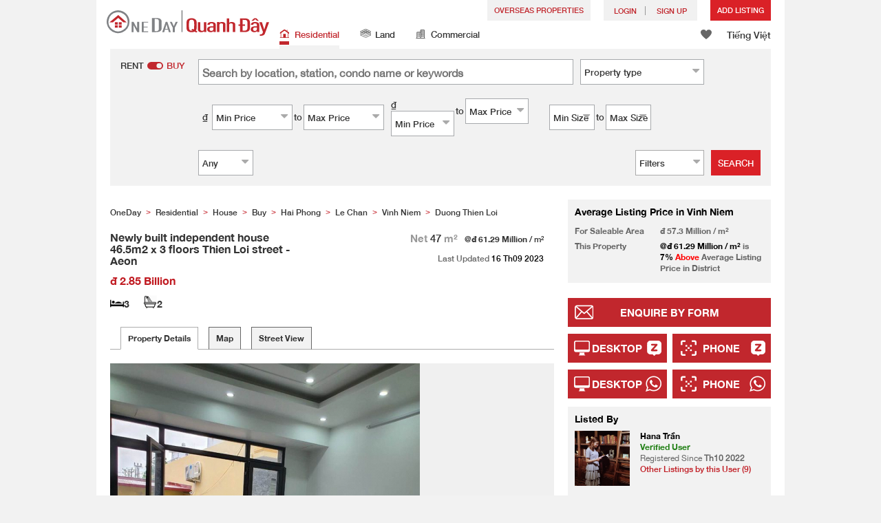

--- FILE ---
content_type: text/html; charset=UTF-8
request_url: https://www.oneday.com.vn/en_VN/bds/ban-nha-rieng-hai-phong-le-chan-vinh-niem-nha-xay-moi-doc-lap-46-5m2-x-3-tang-pho-thien-loi-aeon/
body_size: 43560
content:
<!DOCTYPE html>
<html>
    <head>
    <title>Newly built independent house 46.5m2 x 3 floors Thien Loi street - Aeon Sales Listings</title>
<meta name="title" content="Newly built independent house 46.5m2 x 3 floors Thien Loi street - Aeon Sales Listings"><meta name="keywords" content="Sales,Sales Listings,Residential,Newly built independent house 46.5m2 x 3 floors Thien Loi street - Aeon,Vietnam"><meta name="description" content="Very nice location, wide alley to Thien Loi street 30m  including spacious living room and kitchen  3 bedrooms 3 bathrooms, cool drying yard  Southwest direction. Bcccc. Selling price in the month of 2.85 billion (out of luck); Vietnam Residential Sales"><meta name="date" content="2023-09-16 18:05:36"><meta name="geo.placename" content=""><meta name="geo.position" content="20.829763;106.679109"><meta name="geo.region" content="VN"><meta content="Newly built independent house 46.5m2 x 3 floors Thien Loi street - Aeon Sales Listings" property="og:title"><meta content="https://www.oneday.com.vn/en_VN/bds/ban-nha-rieng-hai-phong-le-chan-vinh-niem-nha-xay-moi-doc-lap-46-5m2-x-3-tang-pho-thien-loi-aeon/" property="og:url"><meta content="https://n.oneday.com.vn/im/UikHiCigBZj.jpg" property="og:image"><meta content="Property Search Vietnam | OneDay (Quanh Đây)" property="og:site_name"><meta content="2023-09-16 18:05:36" property="og:pubdate"><meta content="Very nice location, wide alley to Thien Loi street 30m  including spacious living room and kitchen  3 bedrooms 3 bathrooms, cool drying yard  Southwest direction. Bcccc. Selling price in the month of 2.85 billion (out of luck); Vietnam Residential Sales" property="og:description"><meta http-equiv="Content-Type" content="text/html; charset=UTF-8"><meta name="HandheldFriendly" content="true"><meta name="robots" content="index,follow"><meta http-equiv="Cache-Control" content="no-cache"><meta http-equiv="Pragma" content="no-cache"><meta name="revisit-after" content="7 days"><script type="application/ld+json">{"@context":"http:\/\/schema.org","@type":"Apartment","name":"Newly built independent house 46.5m2 x 3 floors Thien Loi street - Aeon Sales Listings","address":{"@type":"PostalAddress","streetAddress":" , , Vietnam"},"geo":{"@type":"GeoCoordinates","latitude":"20.829763","longitude":"106.679109"},"description":"Very nice location, wide alley to Thien Loi street 30m  including spacious living room and kitchen  3 bedrooms 3 bathrooms, cool drying yard  Southwest direction. Bcccc. Selling price in the month of 2.85 billion (out of luck); Vietnam Residential Sales","photo":{"@type":"ImageObject","url":"https:\/\/n.oneday.com.vn\/im\/UikHiCigBZj.jpg","thumbnail":{"@type":"ImageObject","url":"https:\/\/n.oneday.com.vn\/im\/PTcgvRWEArO.jpg"}},"numberOfRooms":"3","floorSize":{"@type":"QuantitativeValue","value":"46.50","unitText":"m²","unitCode":"MTK"},"permittedUsage":"Residential"}</script><meta content="width=device-width, initial-scale=1.0, minimum-scale=1.0" name="viewport" id="viewport"><link rel="canonical" href="https://www.oneday.com.vn/en_VN/bds/ban-nha-rieng-hai-phong-le-chan-vinh-niem-nha-xay-moi-doc-lap-46-5m2-x-3-tang-pho-thien-loi-aeon/" /><link rel="alternate" hreflang="en" href="https://www.oneday.com.vn/en_VN/bds/ban-nha-rieng-hai-phong-le-chan-vinh-niem-nha-xay-moi-doc-lap-46-5m2-x-3-tang-pho-thien-loi-aeon/" /><link rel="alternate" hreflang="vi" href="https://www.oneday.com.vn/vi_VN/bds/ban-nha-rieng-hai-phong-le-chan-vinh-niem-nha-xay-moi-doc-lap-46-5m2-x-3-tang-pho-thien-loi-aeon/" /><!--OneDay Vietnam | Quanh Đây Favicons--><link rel="icon" type="image/svg+xml" href="https://c.oneday.com.vn/tpl/default/html5/assets/images/favicon.svg"><link rel="shortcut icon" href="https://c.oneday.com.vn/tpl/default/html5/assets/images/favicon.png"><link rel="alternate icon" href="https://c.oneday.com.vn/tpl/default/html5/assets/images/favicon.ico"><link rel="apple-touch-icon" href="https://c.oneday.com.vn/tpl/default/html5/assets/images/apple-touch-icon.png" /><link rel="apple-touch-icon" sizes="72x72" href="https://c.oneday.com.vn/tpl/default/html5/assets/images/apple-touch-icon-72x72.png" /><link rel="apple-touch-icon" sizes="114x114" href="https://c.oneday.com.vn/tpl/default/html5/assets/images/apple-touch-icon-114x114.png" />
<script> var HD_RESPONSE_STATUS = {}; HD_RESPONSE_STATUS.API_SUCCESS = 200; HD_RESPONSE_STATUS.API_ERROR_VALIDATING = 400; HD_RESPONSE_STATUS.API_ERROR_UNAUTHORIZED = 401; HD_RESPONSE_STATUS.API_ERROR_FORBIDDEN = 403; HD_RESPONSE_STATUS.API_ERROR = 404; HD_RESPONSE_STATUS.API_ACCESS_TOKEN_EXPIRED = 440; HD_RESPONSE_STATUS.API_REFRESH_TOKEN_EXPIRED = 441; HD_RESPONSE_STATUS.API_RELOGIN = 442; HD_RESPONSE_STATUS.API_REDIRECT = 301; </script>
<script type="application/ld+json"> {"@context":"https://schema.org","@type":"LocalBusiness","name":"OneDay (Quanh Đây)","image":"https://c.oneday.com.vn/tpl/default/html5/assets/images/logo.svg","@id":"","url":"https://www.oneday.com.vn/","telephone":"+84-906409752","address":{"@type":"PostalAddress","streetAddress":"72-74 Do Ba","addressLocality":"Danang","postalCode":"550000","addressCountry":"VN"},"geo":{"@type":"GeoCoordinates","latitude":16.0503599,"longitude":108.2415085},"openingHoursSpecification":{"@type":"OpeningHoursSpecification","dayOfWeek":["Monday","Tuesday","Wednesday","Thursday","Friday"],"opens":"09:00","closes":"18:00"}} </script>
<script>_page_lanuage='en_VN';</script><script src="https://c.oneday.com.vn/tpl/default/html5/src/lib/require-jquery.js"></script><script src="/tpl/default/html5/src/config.js"></script><script src="https://c.oneday.com.vn/tpl/default/html5/src/lib/_bootstrap/js/bootstrap.min.js"></script><script src="https://c.oneday.com.vn/tpl/default/html5/src/lib/core/functions.js"></script><link rel="preload" as="style" href="https://c.oneday.com.vn/css/oneday_listings_detail.css" />
<link rel="stylesheet" href="https://c.oneday.com.vn/css/oneday_listings_detail.css" />
    </head>
        <body id="noCoverStyle" class="oneday_listings_detail lang_en" data-module="oneday_listings_detail">
        <noscript><iframe src="https://www.googletagmanager.com/ns.html?id=GTM-MK2M4KS" height="0" width="0" style="display:none;visibility:hidden"></iframe></noscript>
    <div class="wrapper"><header id="header" class="notLogged"><div class="header_navbar_mobile_app" id="header_navbar_mobile_app"></div><script>try{(function(){var linkInstall="",linkOpen="https://www.oneday.com.vn/u?ref_id=1247330794&country_code=VN",boxCls="",userAgent = navigator.userAgent.toLowerCase(); if(userAgent.indexOf("android") != -1){linkInstall = "https://oneday.page.link/AJDA ";boxCls = "header_navbar_mobile_app_android";}else if(userAgent.indexOf("iphone") != -1 || userAgent.indexOf("ipad") != -1){linkInstall = "https://apps.apple.com/us/app/oneday-%E6%90%B5%E5%9C%B0/id1445966708";boxCls = "header_navbar_mobile_app_"+(userAgent.indexOf("iphone") != -1?"iphone":"ipad");};if(linkInstall){document.getElementById("header_navbar_mobile_app").innerHTML = `<div><a href="#" class="closeApp">X</a><img alt="OneDay Vietnam | Residential Property Search"  src="[data-uri]"><span><strong>OneDay (Quanh Đây) App</strong>Property Search Vietnam</span><a class="link" href="${linkInstall}" target="_blank">install</a><a class="link" href="${linkOpen}" target="_blank">open</a></div>`;document.getElementById("header_navbar_mobile_app").classList.add(boxCls)};console.log([linkInstall,linkOpen,boxCls]);})()}catch(err){}</script><div class="header_navbar_mobile"><a title="OneDay Vietnam | Residential Property Search" href="/en_VN/home/" class="logo_mobile">
                                <img alt="OneDay Vietnam | Residential Property Search" src="https://c.oneday.com.vn/tpl/default/html5/assets/images/logo.svg" />
                            </a><button type="button" class="navbar-toggle">
                            <div id="navbar-hamburger">
                                <span class="sr-only">Toggle navigation</span>
                                <span class="icon-bar"></span>
                                <span class="icon-bar"></span>
                                <span class="icon-bar"></span>
                            </div>
                            <div id="navbar-close" style="display: none;">
                              <span class="glyphicon glyphicon-remove icon-close"></span>
                            </div>
                        </button>
                        <i class="fa fa-search navbar-search" aria-hidden="true"></i>
                        <span class="mobile-search-text-en_VN">Vietnam Property Search</span>
                    </div>
                    <div id="header_container" class="container">
                        <div class="logo">
                            <a title="OneDay Vietnam | Residential Property Search" href="/en_VN/home/"><img height="37" src="https://c.oneday.com.vn/tpl/default/html5/assets/images/logo.svg" alt="OneDay Vietnam | Residential Property Search" /></a>
                        </div>
                        <div class="rightdiv">
                            <div class="toplink">
                                <!-- Estate agents user login --><div class="topLink_notlogin clearfix">
                                <div class="overseas-link"><a class="add-button" href="/en_VN/Overseas/">Overseas Properties</a></div>
                                <div class="accounts">
                                    <div class="account-login">
                                        <a class="link-login" href="/en_VN/login/account/">
                                            <span>login</span>
                                        </a>
                                    </div>
                                    <div class="account-signup">
                                        <a class="link-signup" href="/en_VN/register/account/"><span>Sign Up</span></a>
                                    </div><!--account-signup-->
                                </div>
                                <div class="addlisting">
                                <a class="add-button action_popup" href="javascript:void(0)" data-url="/en_VN/login/account/?redirect=%2Fen_VN%2Flistings%2Fadd%2F">Add Listing</a>
                            </div>
                            </div><!--topLink_notlogin-->
                            </div>
                            <div class="bottomMore">
                                <div class="property_links">
                                    <nav class="navbar">
                                        <div id="hd-navbar-collapse">
                                            <input type="hidden" name="property_type" value="residential" />
                                            <ul><li class="active"><ul class="residential"><li><a href="/en_VN/nha-o/"><i></i>Residential</a></li><li class="sub"><a href="/en_VN/nha-o/cho-thue/">Rent</a></li><li  class="sub"><span></span></li><li  class="sub"><a href="/en_VN/nha-o/ban/">Buy</a></li></ul></li><li><ul class="land"><li><a href="/en_VN/dat/"><i></i>Land</a></li><li class="sub"><a href="/en_VN/dat/cho-thue/">Rent</a></li><li  class="sub"><span></span></li><li  class="sub"><a href="/en_VN/dat/ban/">Buy</a></li></ul></li><li><ul class="commercial"><li><a href="/en_VN/thuong-mai/"><i></i>Commercial </a></li><li class="sub"><a href="/en_VN/thuong-mai/cho-thue/">Rent</a></li><li  class="sub"><span></span></li><li  class="sub"><a href="/en_VN/thuong-mai/ban/">Buy</a></li></ul></li></ul>
                                        </div><!--navbar-collapse-->
                                    </nav>
                                </div><!--property_links-->
                                <div class="icon_links">
                                    <span class="icons">
                                        <span class="icon-like"><a href="/en_VN/shortlists/view/"><i></i><span class="number"></span></a></span>
                                    </span>
                                    <span class="language"><a href="/vi_VN/bds/ban-nha-rieng-hai-phong-le-chan-vinh-niem-nha-xay-moi-doc-lap-46-5m2-x-3-tang-pho-thien-loi-aeon/">Tiếng Việt</a></span>
                                </div><!--icon_links -->
                            </div>
                        </div><!--rightdiv sales & rental -->


                    </div><!--container-->

                </header><script>var actionPopupData = {"link_selector":".action_popup,.action-link.pop-up"};</script><script>var actionPopupMsg = {"popTitle":"Leave Page?","popContent":"You haven't finished your post yet. Do you want to leave without finishing?","leaveText":"Leave This Page","stayText":"Stay on This Page"};</script><script>window.copyStartText="Website source: ";</script><div id="search_toolbar" class="st_default"><div id="search_toolbar_default"><!-- here --><div class="search_options"><div class="left"><div class="buy_rent search_column" data-value="buy" >
                        <span data-value="rent">Rent</span><i></i><span data-value="buy" class="active">Buy</span>
                        <input type="hidden" name="sale_type" value="sale" />
                    </div></div><div class="main_option"><div class="main_option_buy"><div class="option_row"><div class="single_option single_option_keywords">
                                <div class="search_input">
                                    <input name="keywords" id="keywords" class="input_keywords" placeholder="Search by location, station, condo name or keywords" value="" data-value="" spellcheck="false" autocomplete="off" autocorrect="off" autocapitalize="off" data-language="en_VN"/>
                                    <span class="autocomplete-clear-button">✕</span>
                                    <input name="p" type="hidden" id="uniqid_id" value="" data-value="" />
                                    <div class="error" style="display:none;">Invalid keywords</div>
                                </div>
                            </div><!--single_option--><div class="single_option single_option_property_type">
                                <div class="select_wrap  district_part property_type_box">
                                <span class="select2_text"><span data-message-text="Property type" data-message-name="Property type">Property type</span><i class="fa fa-sort-desc" aria-hidden="true"></i></span> <div class="error" style="display:none;">Please Select</div><input type="hidden" name="property_type_2_options" value="1|2|3|4|5|8|9" /></div></div></div><div class="option_row"><div class="single_option single_option_index_1"><div class="search_input twoCols">
                                            <div class="col">
                                                <span class="attribute_unit_start">₫</span><div class="select_wrap"><span class="select_text"><span>Min Price</span><i class="fa fa-sort-desc" aria-hidden="true"></i></span><select class="select_box" name="rent_min_price"><option value="0">Min Price</option><option value="1000000">1 million</option><option value="2000000">2 million</option><option value="3000000">3 million</option><option value="5000000">5 million</option><option value="10000000">10 million</option><option value="15000000">15 million</option><option value="20000000">20 million</option><option value="25000000">25 million</option><option value="35000000">35 million</option><option value="50000000">50 million</option><option value="75000000">75 million</option><option value="100000000">100 million</option><option value="150000000">150 million</option><option value="200000000">200 million</option><option value="250000000">250 million</option><option value="300000000">300 million</option><option value="400000000">400 million</option><option value="500000000">500 million</option><option value="750000000">750 million</option></select>
                                
                            </div><!--select_wrap-->
                                                <span class="text_to">to</span>
                                            </div>
                                            <div class="col">
                                                <span class="attribute_unit_start"></span><div class="select_wrap"><span class="select_text"><span>Max Price</span><i class="fa fa-sort-desc" aria-hidden="true"></i></span><select class="select_box" name="rent_max_price"><option value="0">Max Price</option><option value="2000000">2 million</option><option value="3000000">3 million</option><option value="5000000">5 million</option><option value="10000000">10 million</option><option value="15000000">15 million</option><option value="20000000">20 million</option><option value="25000000">25 million</option><option value="35000000">35 million</option><option value="50000000">50 million</option><option value="75000000">75 million</option><option value="100000000">100 million</option><option value="150000000">150 million</option><option value="200000000">200 million</option><option value="250000000">250 million</option><option value="300000000">300 million</option><option value="400000000">400 million</option><option value="500000000">500 million</option><option value="750000000">750 million</option><option value="1000000000">1 billion</option></select>
                                
                            </div><!--select_wrap--><span class="attribute_unit">/month</span>
                                            </div>
                                        </div></div><!--single_option--><div class="single_option single_option_index_2"><div class="search_input twoCols">
                                            <div class="col">
                                                <span class="attribute_unit_start">₫</span><div class="select_wrap"><span class="select_text"><span>Min Price</span><i class="fa fa-sort-desc" aria-hidden="true"></i></span><select class="select_box" name="short_rent_min_price"><option value="0">Min Price</option><option value="200000">200,000</option><option value="400000">400,000</option><option value="600000">600,000</option><option value="800000">800,000</option><option value="1000000">1 million</option><option value="1250000">1.25 million</option><option value="1500000">1.5 million</option><option value="1750000">1.75 million</option><option value="2000000">2 million</option><option value="2250000">2.25 million</option><option value="2500000">2.5 million</option><option value="2750000">2.75 million</option><option value="3000000">3 million</option><option value="3250000">3.25 million</option><option value="3500000">3.5 million</option><option value="3750000">3.75 million</option><option value="4000000">4 million</option></select>
                                
                            </div><!--select_wrap-->
                                                <span class="text_to">to</span>
                                            </div>
                                            <div class="col">
                                                <span class="attribute_unit_start"></span><div class="select_wrap"><span class="select_text"><span>Max Price</span><i class="fa fa-sort-desc" aria-hidden="true"></i></span><select class="select_box" name="short_rent_max_price"><option value="0">Max Price</option><option value="200000">200,000</option><option value="400000">400,000</option><option value="600000">600,000</option><option value="800000">800,000</option><option value="1000000">1 million</option><option value="1500000">1.5 million</option><option value="2000000">2 million</option><option value="2500000">2.5 million</option><option value="3000000">3 million</option><option value="3500000">3.5 million</option><option value="4000000">4 million</option><option value="4500000">4.5 million</option><option value="5000000">5 million</option><option value="5500000">5.5 million</option><option value="6000000">6 million</option><option value="6500000">6.5 million</option><option value="7000000">7 million</option><option value="8000000">8 million</option><option value="8500000">8.5 million</option><option value="9000000">9 million</option><option value="7500000">7.5 million</option><option value="9500000">9.5 million</option><option value="10000000">10 million</option><option value="15000000">15 million</option><option value="20000000">20 million</option><option value="25000000">25 million</option><option value="30000000">30 million</option><option value="40000000">40 million</option><option value="50000000">50 million</option><option value="60000000">60 million</option><option value="70000000">70 million</option><option value="80000000">80 million</option><option value="90000000">90 million</option><option value="100000000">100 million</option></select>
                                
                            </div><!--select_wrap--><span class="attribute_unit">/night</span>
                                            </div>
                                        </div></div><!--single_option--><div class="single_option single_option_index_3"><div class="search_input twoCols">
                                            <div class="col">
                                                <span class="attribute_unit_start">₫</span><div class="select_wrap"><span class="select_text"><span>Min Price</span><i class="fa fa-sort-desc" aria-hidden="true"></i></span><select class="select_box" name="buy_min_price"><option value="0">Min Price</option><option value="100000000">100 million</option><option value="200000000">200 million</option><option value="300000000">300 million</option><option value="500000000">500 million</option><option value="750000000">750 million</option><option value="1000000000">1 billion</option><option value="1200000000">1.2 billion</option><option value="1500000000">1.5 billion</option><option value="1750000000">1.75 billion</option><option value="2000000000">2 billion</option><option value="2250000000">2.25 billion</option><option value="2500000000">2.5 billion</option><option value="2750000000">2.75 billion</option><option value="3000000000">3 billion</option><option value="3500000000">3.5 billion</option><option value="4000000000">4 billion</option><option value="4500000000">4.5 billion</option><option value="5000000000">5 billion</option><option value="5500000000">5.5 billion</option><option value="6000000000">6 billion</option><option value="7000000000">7 billion</option><option value="8000000000">8 billion</option><option value="10000000000">10 billion</option><option value="15000000000">15 billion</option><option value="20000000000">20 billion</option><option value="30000000000">30 billion</option><option value="40000000000">40 billion</option><option value="50000000000">50 billion</option></select>
                                
                            </div><!--select_wrap-->
                                                <span class="text_to">to</span>
                                            </div>
                                            <div class="col">
                                                <span class="attribute_unit_start"></span><div class="select_wrap"><span class="select_text"><span>Max Price</span><i class="fa fa-sort-desc" aria-hidden="true"></i></span><select class="select_box" name="buy_max_price"><option value="0">Max Price</option><option value="200000000">200 million</option><option value="300000000">300 million</option><option value="500000000">500 million</option><option value="750000000">750 million</option><option value="1000000000">1 billion</option><option value="1200000000">1.2 billion</option><option value="1500000000">1.5 billion</option><option value="1750000000">1.75 billion</option><option value="2000000000">2 billion</option><option value="2250000000">2.25 billion</option><option value="2500000000">2.5 billion</option><option value="2750000000">2.75 billion</option><option value="3000000000">3 billion</option><option value="3500000000">3.5 billion</option><option value="4000000000">4 billion</option><option value="4500000000">4.5 billion</option><option value="5000000000">5 billion</option><option value="5500000000">5.5 billion</option><option value="6000000000">6 billion</option><option value="7000000000">7 billion</option><option value="8000000000">8 billion</option><option value="10000000000">10 billion</option><option value="15000000000">15 billion</option><option value="20000000000">20 billion</option><option value="30000000000">30 billion</option><option value="40000000000">40 billion</option><option value="50000000000">50 billion</option><option value="100000000000">100 billion</option></select>
                                
                            </div><!--select_wrap-->
                                            </div>
                                        </div></div><!--single_option--><div class="single_option single_option_index_4"><div class="search_input twoCols">
                                            <div class="col">
                                                <span class="attribute_unit_start"></span><div class="select_wrap"><span class="select_text"><span>Min Size</span><i class="fa fa-sort-desc" aria-hidden="true"></i></span><select class="select_box" name="min_size"><option value="0">Min Size</option><option value="20">20</option><option value="40">40</option><option value="60">60</option><option value="80">80</option><option value="100">100</option><option value="120">120</option><option value="150">150</option><option value="200">200</option><option value="250">250</option><option value="300">300</option><option value="400">400</option><option value="500">500</option><option value="1000">1,000</option><option value="2000">2,000</option><option value="5000">5,000</option></select>
                                
                            </div><!--select_wrap-->
                                                <span class="text_to">to</span>
                                            </div>
                                            <div class="col">
                                                <span class="attribute_unit_start"></span><div class="select_wrap"><span class="select_text"><span>Max Size</span><i class="fa fa-sort-desc" aria-hidden="true"></i></span><select class="select_box" name="max_size"><option value="0">Max Size</option><option value="20">20</option><option value="40">40</option><option value="60">60</option><option value="80">80</option><option value="100">100</option><option value="120">120</option><option value="150">150</option><option value="200">200</option><option value="250">250</option><option value="300">300</option><option value="400">400</option><option value="500">500</option><option value="1000">1,000</option><option value="2000">2,000</option><option value="5000">5,000</option></select>
                                
                            </div><!--select_wrap--><span class="attribute_unit">m&#178;</span>
                                            </div>
                                        </div></div><!--single_option--><div class="single_option single_option_index_5"><div class="search_input">
                                        <span class="attribute_unit_start"></span><div class="select_wrap"><span class="select_text"><span>Any</span><i class="fa fa-sort-desc" aria-hidden="true"></i></span><select class="select_box" name="min_bedrooms"><option value="">Any</option><option value="0">Studio</option><option value="1">1</option><option value="2">2</option><option value="3">3</option><option value="4">4</option><option value="5">5</option><option value="6">6</option></select>
                                
                            </div><!--select_wrap-->
                                        </div></div><!--single_option-->
                            <div class="single_option filter" data-type="buy">
                                <div class="search_input"><span class="text">Filters</span><span class="number"></span><i class="fa fa-sort-desc" aria-hidden="true"></i></div>
                            </div>
                        </div><!--main_option_buy-->
                    </div></div><!--option_row-->
                    <div class="select_wrap row-btn"><a class="btn_search" href="javascript:void(0)" data-url="/en_VN/search/results/">Search</a></div>
                </div><!--search_options--><script type="text/html" id="tmpl-search-sign-up">
                <div class="modal fade" id="search-sign-up" tabindex="-1" role="dialog" aria-labelledby="myModalLabel" aria-hidden="true">
                        <div class="modal-dialog">
                                <div class="modal-content">
                                        <div class="modal-header">
                                                <button type="button" class="close" data-dismiss="modal" aria-hidden="true">
                                                        &times;
                                                </button>
                                                <h4 class="modal-title" id="myModalLabel">
                                                        Save your Search, Register & Get Updated
                                                </h4>
                                        </div>
                                        <div class="modal-body">
                                                <form id="sign-up-form" action="/r/response/oneday/searchpref/signup/" method="post">
                                                    <input type="hidden" name="t" value="eyJ0eXAiOiJKV1QiLCJhbGciOiJIUzUxMiJ9.eyJzdCI6MTc2NjM1MTgxMCwiZmkiOjE3NjY0MzgyMTAsImlwIjoiMTguMjIxLjE0NC4xOTciLCJsbyI6InZuLnRlc3QifQ.mClwEi2lSEBmFMYHwavuCQGNKxHPkqZfvDown-dM0_UMry-naP_rWD-lAwvs2-poOzU_FN_RdoNE1p4NwMHTKg" />
                                                    <div class="form-group email">
                                                        <label for="search-sign-up-email">Show Me the Properties I'm looking for</label>
                                                        <input type="email" class="form-control" name="email_address" id="email_address" placeholder="Email Address" data-message="Invalid Email Address" />
                                                    </div>
                                                    <div class="form-group submit">
                                                        <button type="submit" name="getresult" value="Get Results">Get Results</button>
                                                    </div>
                                                    <!--
                                                    <div class="form-group block-text">
                                                        <p>or</p>
                                                    </div>
                                                    <div class="form-group facebook">
                                                        <a href="" class="sign-up-facebook">Sign up width facebook</a>
                                                    </div>-->
                                                    <div class="form-group">
                                                        <p class="terms-privacy">By registering you agree to our <br /><a href="/en_VN/info/terms/" target="_blank">Terms and Conditions</a> & <a href="/en_VN/info/privacy/" target="_blank">Privacy Policy</a></p>
                                                    </div>
                                                </form>
                                        </div>
                                </div><!-- .modal-content -->
                        </div><!-- .modal-dialog -->
                </div><!-- .model -->
            </script><div id="district_div">
                             <div class="district_inner">     <div class="district_div_list">         <div class="content">                 <ul class="cols">          <li class="cols">             <label><input type="checkbox" name="property_type_2[]" value="1" checked> Townhouse</label>         </li>          <li class="cols">             <label><input type="checkbox" name="property_type_2[]" value="2" checked> Condo</label>         </li>          <li class="cols">             <label><input type="checkbox" name="property_type_2[]" value="3" checked> Apartment</label>         </li>          <li class="cols">             <label><input type="checkbox" name="property_type_2[]" value="4" checked> Villa</label>         </li>          <li class="cols">             <label><input type="checkbox" name="property_type_2[]" value="5" checked> House</label>         </li>          <li class="cols">             <label><input type="checkbox" name="property_type_2[]" value="8" checked> Bedsit</label>         </li>          <li class="cols">             <label><input type="checkbox" name="property_type_2[]" value="9" checked> Others</label>         </li>              </ul>         </div>     </div> </div>
                        <div class="btns"><button class="district_clear_button">Clear</button><button class="district_inner_button">OK</button></div></div><!--district_div--><div id="district_div">
                            <div class="district_inner">
                                <div class="district_div_regions">
                                    <ul><li data-value="2">Da Nang</li><li data-value="413">Ha Noi</li><li data-value="66">Ho Chi Minh</li></ul>
                                </div>
                                <div class="district_div_list">
                                    <div class="content"><ul class="cols region-2" id="region-2"><li class="col_index col_index1"><ul><li class="district_title"><label>Cam Le</label></li><li class="col"><label><input type="radio" name="district" value="28" />Hoa An</label></li><li class="col"><label><input type="radio" name="district" value="27" />Hoa Phat</label></li><li class="col"><label><input type="radio" name="district" value="25" />Hoa Tho Dong</label></li><li class="col"><label><input type="radio" name="district" value="26" />Hoa Tho Tay</label></li><li class="col"><label><input type="radio" name="district" value="24" />Hoa Xuan</label></li><li class="col"><label><input type="radio" name="district" value="23" />Khue Trung</label></li></ul><ul><li class="district_title"><label>Hai Chau</label></li><li class="col"><label><input type="radio" name="district" value="19" />Binh Hien</label></li><li class="col"><label><input type="radio" name="district" value="20" />Binh Thuan</label></li><li class="col"><label><input type="radio" name="district" value="13" />Hai Chau 1</label></li><li class="col"><label><input type="radio" name="district" value="14" />Hai Chau 2</label></li><li class="col"><label><input type="radio" name="district" value="21" />Hoa Cuong Bac</label></li><li class="col"><label><input type="radio" name="district" value="22" />Hoa Cuong Nam</label></li><li class="col"><label><input type="radio" name="district" value="17" />Hoa Thuan Dong</label></li><li class="col"><label><input type="radio" name="district" value="16" />Hoa Thuan Tay</label></li><li class="col"><label><input type="radio" name="district" value="18" />Nam Duong</label></li><li class="col"><label><input type="radio" name="district" value="15" />Phuoc Ninh</label></li><li class="col"><label><input type="radio" name="district" value="12" />Thach Thang</label></li><li class="col"><label><input type="radio" name="district" value="10" />Thanh Binh</label></li><li class="col"><label><input type="radio" name="district" value="11" />Thuan Phuoc</label></li></ul></li><li class="col_index col_index2"><ul><li class="district_title"><label>Hoa Vang</label></li><li class="col"><label><input type="radio" name="district" value="64" />Hoa Bac</label></li><li class="col"><label><input type="radio" name="district" value="60" />Hoa Chau</label></li><li class="col"><label><input type="radio" name="district" value="63" />Hoa Khuong</label></li><li class="col"><label><input type="radio" name="district" value="62" />Hoa Lien</label></li><li class="col"><label><input type="radio" name="district" value="57" />Hoa Nhon</label></li><li class="col"><label><input type="radio" name="district" value="58" />Hoa Ninh</label></li><li class="col"><label><input type="radio" name="district" value="61" />Hoa Phong</label></li><li class="col"><label><input type="radio" name="district" value="56" />Hoa Phu</label></li><li class="col"><label><input type="radio" name="district" value="59" />Hoa Phuoc</label></li><li class="col"><label><input type="radio" name="district" value="65" />Hoa Son</label></li><li class="col"><label><input type="radio" name="district" value="55" />Hoa Tien</label></li></ul><ul><li class="district_title"><label>Lien Chieu</label></li><li class="col"><label><input type="radio" name="district" value="33" />Hoa Hiep Bac</label></li><li class="col"><label><input type="radio" name="district" value="32" />Hoa Hiep Nam</label></li><li class="col"><label><input type="radio" name="district" value="31" />Hoa Khanh Bac</label></li><li class="col"><label><input type="radio" name="district" value="30" />Hoa Khanh Nam</label></li><li class="col"><label><input type="radio" name="district" value="29" />Hoa Minh</label></li></ul><ul><li class="district_title"><label>Ngu Hanh Son</label></li><li class="col"><label><input type="radio" name="district" value="37" />Hoa Hai</label></li><li class="col"><label><input type="radio" name="district" value="35" />Hoa Quy</label></li><li class="col"><label><input type="radio" name="district" value="36" />Khue My</label></li><li class="col"><label><input type="radio" name="district" value="34" />My An</label></li></ul></li><li class="col_index col_index3"><ul><li class="district_title"><label>Son Tra</label></li><li class="col"><label><input type="radio" name="district" value="40" />An Hai Bac</label></li><li class="col"><label><input type="radio" name="district" value="38" />An Hai Dong</label></li><li class="col"><label><input type="radio" name="district" value="39" />An Hai Tay</label></li><li class="col"><label><input type="radio" name="district" value="43" />Man Thai</label></li><li class="col"><label><input type="radio" name="district" value="42" />Nai Hien Dong</label></li><li class="col"><label><input type="radio" name="district" value="41" />Phuoc My</label></li><li class="col"><label><input type="radio" name="district" value="44" />Tho Quang</label></li></ul><ul><li class="district_title"><label>Thanh Khe</label></li><li class="col"><label><input type="radio" name="district" value="45" />An Khe</label></li><li class="col"><label><input type="radio" name="district" value="51" />Chinh Gian</label></li><li class="col"><label><input type="radio" name="district" value="52" />Hoa Khe</label></li><li class="col"><label><input type="radio" name="district" value="48" />Tam Thuan</label></li><li class="col"><label><input type="radio" name="district" value="49" />Tan Chinh</label></li><li class="col"><label><input type="radio" name="district" value="50" />Thac Gian</label></li><li class="col"><label><input type="radio" name="district" value="46" />Thanh Khe Dong</label></li><li class="col"><label><input type="radio" name="district" value="54" />Thanh Khe Tay</label></li><li class="col"><label><input type="radio" name="district" value="53" />Vinh Trung</label></li><li class="col"><label><input type="radio" name="district" value="47" />Xuan Ha</label></li></ul></li></ul><ul class="cols region-413" id="region-413"><li class="col_index col_index1"><ul><li class="district_title"><label>Ba Dinh</label></li><li class="col"><label><input type="radio" name="district" value="415" />Cong Vi</label></li><li class="col"><label><input type="radio" name="district" value="416" />Dien Bien</label></li><li class="col"><label><input type="radio" name="district" value="417" />Doi Can</label></li><li class="col"><label><input type="radio" name="district" value="418" />Giang Vo</label></li><li class="col"><label><input type="radio" name="district" value="419" />Kim Ma</label></li><li class="col"><label><input type="radio" name="district" value="420" />Lieu Giai</label></li><li class="col"><label><input type="radio" name="district" value="421" />Ngoc Ha</label></li><li class="col"><label><input type="radio" name="district" value="422" />Ngoc Khanh</label></li><li class="col"><label><input type="radio" name="district" value="423" />Nguyen Trung Truc</label></li><li class="col"><label><input type="radio" name="district" value="424" />Phuc Xa</label></li><li class="col"><label><input type="radio" name="district" value="425" />Quan Thanh</label></li><li class="col"><label><input type="radio" name="district" value="426" />Thanh Cong</label></li><li class="col"><label><input type="radio" name="district" value="428" />Truc Bach</label></li><li class="col"><label><input type="radio" name="district" value="427" />Vinh Phuc</label></li></ul><ul><li class="district_title"><label>Bac Tu Liem</label></li><li class="col"><label><input type="radio" name="district" value="573" />Co Nhue Ward 1</label></li><li class="col"><label><input type="radio" name="district" value="574" />Co Nhue Ward 2</label></li><li class="col"><label><input type="radio" name="district" value="566" />Dong Ngac</label></li><li class="col"><label><input type="radio" name="district" value="567" />Duc Thang</label></li><li class="col"><label><input type="radio" name="district" value="565" />Lien Mac</label></li><li class="col"><label><input type="radio" name="district" value="572" />Minh Khai</label></li><li class="col"><label><input type="radio" name="district" value="575" />Phu Dien</label></li><li class="col"><label><input type="radio" name="district" value="576" />Phuc Dien</label></li><li class="col"><label><input type="radio" name="district" value="569" />Tay Tuu</label></li><li class="col"><label><input type="radio" name="district" value="564" />Thuong Cat</label></li><li class="col"><label><input type="radio" name="district" value="568" />Thuy Phuong</label></li><li class="col"><label><input type="radio" name="district" value="570" />Xuan Dinh</label></li><li class="col"><label><input type="radio" name="district" value="571" />Xuan Tao</label></li></ul><ul><li class="district_title"><label>Cau Giay</label></li><li class="col"><label><input type="radio" name="district" value="435" />Dich Vong Hau</label></li><li class="col"><label><input type="radio" name="district" value="434" />Dich Vong</label></li><li class="col"><label><input type="radio" name="district" value="433" />Mai Dich</label></li><li class="col"><label><input type="radio" name="district" value="430" />Nghia Do</label></li><li class="col"><label><input type="radio" name="district" value="431" />Nghia Tan</label></li><li class="col"><label><input type="radio" name="district" value="436" />Quan Hoa</label></li><li class="col"><label><input type="radio" name="district" value="438" />Trung Hoa</label></li><li class="col"><label><input type="radio" name="district" value="437" />Yen Hoa</label></li></ul><ul><li class="district_title"><label>Dong Da</label></li><li class="col"><label><input type="radio" name="district" value="506" />Cat Linh</label></li><li class="col"><label><input type="radio" name="district" value="512" />Hang Bot</label></li><li class="col"><label><input type="radio" name="district" value="514" />Kham Thien</label></li><li class="col"><label><input type="radio" name="district" value="526" />Khuong Thuong</label></li><li class="col"><label><input type="radio" name="district" value="523" />Kim Lien</label></li><li class="col"><label><input type="radio" name="district" value="513" />Lang Ha</label></li><li class="col"><label><input type="radio" name="district" value="509" />Lang Thuong</label></li><li class="col"><label><input type="radio" name="district" value="516" />Nam Dong</label></li><li class="col"><label><input type="radio" name="district" value="525" />Nga Tu So</label></li><li class="col"><label><input type="radio" name="district" value="510" />O Cho Dua</label></li><li class="col"><label><input type="radio" name="district" value="520" />Phuong Lien</label></li><li class="col"><label><input type="radio" name="district" value="524" />Phuong Mai</label></li><li class="col"><label><input type="radio" name="district" value="518" />Quang Trung</label></li><li class="col"><label><input type="radio" name="district" value="508" />Quoc Tu Giam</label></li><li class="col"><label><input type="radio" name="district" value="521" />Thinh Quang</label></li><li class="col"><label><input type="radio" name="district" value="515" />Tho Quan</label></li><li class="col"><label><input type="radio" name="district" value="519" />Trung Liet</label></li><li class="col"><label><input type="radio" name="district" value="517" />Trung Phung</label></li><li class="col"><label><input type="radio" name="district" value="522" />Trung Tu</label></li><li class="col"><label><input type="radio" name="district" value="511" />Van Chuong</label></li><li class="col"><label><input type="radio" name="district" value="507" />Van Mieu</label></li></ul><ul><li class="district_title"><label>Ha Dong</label></li><li class="col"><label><input type="radio" name="district" value="594" />Bien Giang</label></li><li class="col"><label><input type="radio" name="district" value="593" />Dong Mai</label></li><li class="col"><label><input type="radio" name="district" value="592" />Duong Noi</label></li><li class="col"><label><input type="radio" name="district" value="587" />Ha Cau</label></li><li class="col"><label><input type="radio" name="district" value="589" />Kien Hung</label></li><li class="col"><label><input type="radio" name="district" value="584" />La Khe</label></li><li class="col"><label><input type="radio" name="district" value="579" />Mo Lao</label></li><li class="col"><label><input type="radio" name="district" value="578" />Nguyen Trai</label></li><li class="col"><label><input type="radio" name="district" value="585" />Phu La</label></li><li class="col"><label><input type="radio" name="district" value="590" />Phu Lam</label></li><li class="col"><label><input type="radio" name="district" value="591" />Phu Luong</label></li><li class="col"><label><input type="radio" name="district" value="586" />Phuc La</label></li><li class="col"><label><input type="radio" name="district" value="583" />Quang Trung</label></li><li class="col"><label><input type="radio" name="district" value="581" />Van Phuc</label></li><li class="col"><label><input type="radio" name="district" value="580" />Van Quan</label></li><li class="col"><label><input type="radio" name="district" value="588" />Yen Nghia</label></li><li class="col"><label><input type="radio" name="district" value="582" />Yet Kieu</label></li></ul></li><li class="col_index col_index2"><ul><li class="district_title"><label>Hai Ba Trung</label></li><li class="col"><label><input type="radio" name="district" value="471" />Bach Dang</label></li><li class="col"><label><input type="radio" name="district" value="482" />Bach Khoa</label></li><li class="col"><label><input type="radio" name="district" value="485" />Bach Mai</label></li><li class="col"><label><input type="radio" name="district" value="473" />Bui Thi Xuan</label></li><li class="col"><label><input type="radio" name="district" value="481" />Cau Den</label></li><li class="col"><label><input type="radio" name="district" value="478" />Dong Mac</label></li><li class="col"><label><input type="radio" name="district" value="476" />Dong Nhan</label></li><li class="col"><label><input type="radio" name="district" value="483" />Dong Tam</label></li><li class="col"><label><input type="radio" name="district" value="475" />Le Dai Hanh</label></li><li class="col"><label><input type="radio" name="district" value="488" />Minh Khai</label></li><li class="col"><label><input type="radio" name="district" value="474" />Ngo Thi Nham</label></li><li class="col"><label><input type="radio" name="district" value="470" />Nguyen Du</label></li><li class="col"><label><input type="radio" name="district" value="472" />Pham Dinh Ho</label></li><li class="col"><label><input type="radio" name="district" value="477" />Pho Hue</label></li><li class="col"><label><input type="radio" name="district" value="487" />Quynh Loi</label></li><li class="col"><label><input type="radio" name="district" value="486" />Quynh Mai</label></li><li class="col"><label><input type="radio" name="district" value="479" />Thanh Luong</label></li><li class="col"><label><input type="radio" name="district" value="480" />Thanh Nhan</label></li><li class="col"><label><input type="radio" name="district" value="489" />Truong Dinh</label></li><li class="col"><label><input type="radio" name="district" value="484" />Vinh Tuy</label></li></ul><ul><li class="district_title"><label>Hoan Kiem</label></li><li class="col"><label><input type="radio" name="district" value="461" />Chuong Duong Do</label></li><li class="col"><label><input type="radio" name="district" value="457" />Cua Dong</label></li><li class="col"><label><input type="radio" name="district" value="463" />Cua Nam</label></li><li class="col"><label><input type="radio" name="district" value="452" />Dong Xuan</label></li><li class="col"><label><input type="radio" name="district" value="459" />Hang Bac</label></li><li class="col"><label><input type="radio" name="district" value="468" />Hang Bai</label></li><li class="col"><label><input type="radio" name="district" value="456" />Hang Bo</label></li><li class="col"><label><input type="radio" name="district" value="464" />Hang Bong</label></li><li class="col"><label><input type="radio" name="district" value="454" />Hang Buom</label></li><li class="col"><label><input type="radio" name="district" value="455" />Hang Dao</label></li><li class="col"><label><input type="radio" name="district" value="460" />Hang Gai</label></li><li class="col"><label><input type="radio" name="district" value="453" />Hang Ma</label></li><li class="col"><label><input type="radio" name="district" value="462" />Hang Trong</label></li><li class="col"><label><input type="radio" name="district" value="458" />Ly Thai To</label></li><li class="col"><label><input type="radio" name="district" value="467" />Phan Chu Trinh</label></li><li class="col"><label><input type="radio" name="district" value="451" />Phuc Tan</label></li><li class="col"><label><input type="radio" name="district" value="466" />Tran Hung Dao</label></li><li class="col"><label><input type="radio" name="district" value="465" />Trang Tien</label></li></ul><ul><li class="district_title"><label>Hoang Mai</label></li><li class="col"><label><input type="radio" name="district" value="496" />Dai Kim</label></li><li class="col"><label><input type="radio" name="district" value="493" />Dinh Cong</label></li><li class="col"><label><input type="radio" name="district" value="499" />Giap Bat</label></li><li class="col"><label><input type="radio" name="district" value="503" />Hoang Liet</label></li><li class="col"><label><input type="radio" name="district" value="498" />Hoang Van Thu</label></li><li class="col"><label><input type="radio" name="district" value="500" />Linh Nam</label></li><li class="col"><label><input type="radio" name="district" value="494" />Mai Dong</label></li><li class="col"><label><input type="radio" name="district" value="497" />Tan Mai</label></li><li class="col"><label><input type="radio" name="district" value="491" />Thanh Tri</label></li><li class="col"><label><input type="radio" name="district" value="501" />Thinh Liet</label></li><li class="col"><label><input type="radio" name="district" value="502" />Tran Phu</label></li><li class="col"><label><input type="radio" name="district" value="495" />Tuong Mai</label></li><li class="col"><label><input type="radio" name="district" value="492" />Vinh Hung</label></li><li class="col"><label><input type="radio" name="district" value="504" />Yen So</label></li></ul></li><li class="col_index col_index3"><ul><li class="district_title"><label>Long Bien</label></li><li class="col"><label><input type="radio" name="district" value="557" />Bo De</label></li><li class="col"><label><input type="radio" name="district" value="562" />Cu Khoi</label></li><li class="col"><label><input type="radio" name="district" value="552" />Duc Giang</label></li><li class="col"><label><input type="radio" name="district" value="554" />Gia Thuy</label></li><li class="col"><label><input type="radio" name="district" value="551" />Giang Bien</label></li><li class="col"><label><input type="radio" name="district" value="559" />Long Bien</label></li><li class="col"><label><input type="radio" name="district" value="555" />Ngoc Lam</label></li><li class="col"><label><input type="radio" name="district" value="550" />Ngoc Thuy</label></li><li class="col"><label><input type="radio" name="district" value="561" />Phuc Dong</label></li><li class="col"><label><input type="radio" name="district" value="556" />Phuc Loi</label></li><li class="col"><label><input type="radio" name="district" value="558" />Sai Dong</label></li><li class="col"><label><input type="radio" name="district" value="560" />Thach Ban</label></li><li class="col"><label><input type="radio" name="district" value="549" />Thuong Thanh</label></li><li class="col"><label><input type="radio" name="district" value="553" />Viet Hung</label></li></ul><ul><li class="district_title"><label>Nam Tu Liem</label></li><li class="col"><label><input type="radio" name="district" value="440" />Cau Dien</label></li><li class="col"><label><input type="radio" name="district" value="447" />Dai Mo</label></li><li class="col"><label><input type="radio" name="district" value="442" />Me Tri</label></li><li class="col"><label><input type="radio" name="district" value="443" />My Dinh Ward I</label></li><li class="col"><label><input type="radio" name="district" value="446" />My Dinh Ward II</label></li><li class="col"><label><input type="radio" name="district" value="445" />Phu Do</label></li><li class="col"><label><input type="radio" name="district" value="441" />Phuong Canh</label></li><li class="col"><label><input type="radio" name="district" value="449" />Tay Mo</label></li><li class="col"><label><input type="radio" name="district" value="444" />Trung Van</label></li><li class="col"><label><input type="radio" name="district" value="448" />Xuan Phuong</label></li></ul><ul><li class="district_title"><label>Tay Ho</label></li><li class="col"><label><input type="radio" name="district" value="546" />Buoi</label></li><li class="col"><label><input type="radio" name="district" value="541" />Nhat Tan</label></li><li class="col"><label><input type="radio" name="district" value="540" />Phu Thuong</label></li><li class="col"><label><input type="radio" name="district" value="543" />Quang An</label></li><li class="col"><label><input type="radio" name="district" value="547" />Thuy Khue</label></li><li class="col"><label><input type="radio" name="district" value="542" />Tu Lien</label></li><li class="col"><label><input type="radio" name="district" value="544" />Xuan La</label></li><li class="col"><label><input type="radio" name="district" value="545" />Yen Phu</label></li></ul><ul><li class="district_title"><label>Thanh Xuan</label></li><li class="col"><label><input type="radio" name="district" value="534" />Ha Dinh</label></li><li class="col"><label><input type="radio" name="district" value="535" />Khuong Dinh</label></li><li class="col"><label><input type="radio" name="district" value="531" />Khuong Mai</label></li><li class="col"><label><input type="radio" name="district" value="530" />Khuong Trung</label></li><li class="col"><label><input type="radio" name="district" value="538" />Kim Giang</label></li><li class="col"><label><input type="radio" name="district" value="528" />Nhan Chinh</label></li><li class="col"><label><input type="radio" name="district" value="533" />Phuong Liet</label></li><li class="col"><label><input type="radio" name="district" value="536" />Thanh Xuan Bac</label></li><li class="col"><label><input type="radio" name="district" value="537" />Thanh Xuan Nam</label></li><li class="col"><label><input type="radio" name="district" value="532" />Thanh Xuan Trung</label></li><li class="col"><label><input type="radio" name="district" value="529" />Thuong Dinh</label></li></ul></li></ul><ul class="cols region-66" id="region-66"><li class="col_index col_index1"><ul><li class="district_title"><label>Binh Chanh</label></li><li class="col"><label><input type="radio" name="district" value="407" />An Phu Tay</label></li><li class="col"><label><input type="radio" name="district" value="411" />Binh Chanh</label></li><li class="col"><label><input type="radio" name="district" value="405" />Binh Hung</label></li><li class="col"><label><input type="radio" name="district" value="401" />Binh Loi</label></li><li class="col"><label><input type="radio" name="district" value="409" />Da Phuoc</label></li><li class="col"><label><input type="radio" name="district" value="408" />Hung Long</label></li><li class="col"><label><input type="radio" name="district" value="402" />Le Minh Xuan</label></li><li class="col"><label><input type="radio" name="district" value="398" />Pham Van Hai</label></li><li class="col"><label><input type="radio" name="district" value="406" />Phong Phu</label></li><li class="col"><label><input type="radio" name="district" value="412" />Quy Duc</label></li><li class="col"><label><input type="radio" name="district" value="404" />Tan Kien</label></li><li class="col"><label><input type="radio" name="district" value="403" />Tan Nhut</label></li><li class="col"><label><input type="radio" name="district" value="410" />Tan Quy Tay</label></li><li class="col"><label><input type="radio" name="district" value="397" />Tan Tuc</label></li><li class="col"><label><input type="radio" name="district" value="399" />Vinh Loc A</label></li><li class="col"><label><input type="radio" name="district" value="400" />Vinh Loc B</label></li></ul><ul><li class="district_title"><label>Can Gio</label></li><li class="col"><label><input type="radio" name="district" value="230" />An Thoi Dong</label></li><li class="col"><label><input type="radio" name="district" value="228" />Binh Khanh</label></li><li class="col"><label><input type="radio" name="district" value="227" />Can Thanh</label></li><li class="col"><label><input type="radio" name="district" value="232" />Long Hoa</label></li><li class="col"><label><input type="radio" name="district" value="233" />Ly Nhon</label></li><li class="col"><label><input type="radio" name="district" value="229" />Tam Thon Hiep</label></li><li class="col"><label><input type="radio" name="district" value="231" />Thanh An</label></li></ul><ul><li class="district_title"><label>Cu Chi</label></li><li class="col"><label><input type="radio" name="district" value="366" />An Nhon Tay</label></li><li class="col"><label><input type="radio" name="district" value="364" />An Phu</label></li><li class="col"><label><input type="radio" name="district" value="380" />Binh My</label></li><li class="col"><label><input type="radio" name="district" value="362" />Cu Chi</label></li><li class="col"><label><input type="radio" name="district" value="378" />Hoa Phu</label></li><li class="col"><label><input type="radio" name="district" value="367" />Nhuan Duc</label></li><li class="col"><label><input type="radio" name="district" value="368" />Pham Van Coi</label></li><li class="col"><label><input type="radio" name="district" value="369" />Phu Hoa Dong</label></li><li class="col"><label><input type="radio" name="district" value="363" />Phu My Hung</label></li><li class="col"><label><input type="radio" name="district" value="373" />Phuoc Hiep</label></li><li class="col"><label><input type="radio" name="district" value="372" />Phuoc Thanh</label></li><li class="col"><label><input type="radio" name="district" value="375" />Phuoc Vinh An</label></li><li class="col"><label><input type="radio" name="district" value="374" />Tan An Hoi</label></li><li class="col"><label><input type="radio" name="district" value="381" />Tan Phu Trung</label></li><li class="col"><label><input type="radio" name="district" value="379" />Tan Thanh Dong</label></li><li class="col"><label><input type="radio" name="district" value="377" />Tan Thanh Tay</label></li><li class="col"><label><input type="radio" name="district" value="382" />Tan Thong Hoi</label></li><li class="col"><label><input type="radio" name="district" value="376" />Thai My</label></li><li class="col"><label><input type="radio" name="district" value="371" />Trung An</label></li><li class="col"><label><input type="radio" name="district" value="370" />Trung Lap Ha</label></li><li class="col"><label><input type="radio" name="district" value="365" />Trung Lap Thuong</label></li></ul><ul><li class="district_title"><label>Hoc Mon</label></li><li class="col"><label><input type="radio" name="district" value="395" />Ba Diem</label></li><li class="col"><label><input type="radio" name="district" value="387" />Dong Thanh</label></li><li class="col"><label><input type="radio" name="district" value="384" />Hoc Mon</label></li><li class="col"><label><input type="radio" name="district" value="386" />Nhi Binh</label></li><li class="col"><label><input type="radio" name="district" value="385" />Tan Hiep</label></li><li class="col"><label><input type="radio" name="district" value="388" />Tan Thoi Nhi</label></li><li class="col"><label><input type="radio" name="district" value="391" />Tan Xuan</label></li><li class="col"><label><input type="radio" name="district" value="389" />Thoi Tam Thon</label></li><li class="col"><label><input type="radio" name="district" value="393" />Trung Chanh</label></li><li class="col"><label><input type="radio" name="district" value="392" />Xuan Thoi Dong</label></li><li class="col"><label><input type="radio" name="district" value="390" />Xuan Thoi Son</label></li><li class="col"><label><input type="radio" name="district" value="394" />Xuan Thoi Thuong</label></li></ul><ul><li class="district_title"><label>Nha Be</label></li><li class="col"><label><input type="radio" name="district" value="241" />Hiep Phuoc</label></li><li class="col"><label><input type="radio" name="district" value="240" />Long Thoi</label></li><li class="col"><label><input type="radio" name="district" value="235" />Nha Be</label></li><li class="col"><label><input type="radio" name="district" value="238" />Nhon Duc</label></li><li class="col"><label><input type="radio" name="district" value="239" />Phu Xuan</label></li><li class="col"><label><input type="radio" name="district" value="236" />Phuoc Kien</label></li><li class="col"><label><input type="radio" name="district" value="237" />Phuoc Loc</label></li></ul><ul><li class="district_title"><label>District 1</label></li><li class="col"><label><input type="radio" name="district" value="70" />Ben Nghe</label></li><li class="col"><label><input type="radio" name="district" value="71" />Ben Thanh</label></li><li class="col"><label><input type="radio" name="district" value="77" />Cau Kho</label></li><li class="col"><label><input type="radio" name="district" value="75" />Cau Ong Lanh</label></li><li class="col"><label><input type="radio" name="district" value="74" />Co Giang</label></li><li class="col"><label><input type="radio" name="district" value="69" />Da Kao</label></li><li class="col"><label><input type="radio" name="district" value="76" />Nguyen Cu Trinh</label></li><li class="col"><label><input type="radio" name="district" value="72" />Nguyen Thai Binh</label></li><li class="col"><label><input type="radio" name="district" value="73" />Pham Ngu Lao</label></li><li class="col"><label><input type="radio" name="district" value="68" />Tan Dinh</label></li></ul><ul><li class="district_title"><label>District 10</label></li><li class="col"><label><input type="radio" name="district" value="250" />Ward 01</label></li><li class="col"><label><input type="radio" name="district" value="252" />Ward 02</label></li><li class="col"><label><input type="radio" name="district" value="257" />Ward 03</label></li><li class="col"><label><input type="radio" name="district" value="253" />Ward 04</label></li><li class="col"><label><input type="radio" name="district" value="255" />Ward 05</label></li><li class="col"><label><input type="radio" name="district" value="256" />Ward 06</label></li><li class="col"><label><input type="radio" name="district" value="254" />Ward 07</label></li><li class="col"><label><input type="radio" name="district" value="251" />Ward 08</label></li><li class="col"><label><input type="radio" name="district" value="249" />Ward 09</label></li><li class="col"><label><input type="radio" name="district" value="248" />Ward 10</label></li><li class="col"><label><input type="radio" name="district" value="247" />Ward 11</label></li><li class="col"><label><input type="radio" name="district" value="246" />Ward 12</label></li><li class="col"><label><input type="radio" name="district" value="244" />Ward 13</label></li><li class="col"><label><input type="radio" name="district" value="245" />Ward 14</label></li><li class="col"><label><input type="radio" name="district" value="243" />Ward 15</label></li></ul><ul><li class="district_title"><label>District 11</label></li><li class="col"><label><input type="radio" name="district" value="272" />Ward 01</label></li><li class="col"><label><input type="radio" name="district" value="273" />Ward 02</label></li><li class="col"><label><input type="radio" name="district" value="263" />Ward 03</label></li><li class="col"><label><input type="radio" name="district" value="271" />Ward 04</label></li><li class="col"><label><input type="radio" name="district" value="260" />Ward 05</label></li><li class="col"><label><input type="radio" name="district" value="270" />Ward 06</label></li><li class="col"><label><input type="radio" name="district" value="269" />Ward 07</label></li><li class="col"><label><input type="radio" name="district" value="266" />Ward 08</label></li><li class="col"><label><input type="radio" name="district" value="267" />Ward 09</label></li><li class="col"><label><input type="radio" name="district" value="264" />Ward 10</label></li><li class="col"><label><input type="radio" name="district" value="262" />Ward 11</label></li><li class="col"><label><input type="radio" name="district" value="268" />Ward 12</label></li><li class="col"><label><input type="radio" name="district" value="265" />Ward 13</label></li><li class="col"><label><input type="radio" name="district" value="261" />Ward 14</label></li><li class="col"><label><input type="radio" name="district" value="259" />Ward 15</label></li><li class="col"><label><input type="radio" name="district" value="274" />Ward 16</label></li></ul><ul><li class="district_title"><label>District 12</label></li><li class="col"><label><input type="radio" name="district" value="84" />An Phu Dong</label></li><li class="col"><label><input type="radio" name="district" value="88" />Dong Hung Thuan</label></li><li class="col"><label><input type="radio" name="district" value="81" />Hiep Thanh</label></li><li class="col"><label><input type="radio" name="district" value="83" />Tan Chanh Hiep</label></li><li class="col"><label><input type="radio" name="district" value="87" />Tan Hung Thuan</label></li><li class="col"><label><input type="radio" name="district" value="85" />Tan Thoi Hiep</label></li><li class="col"><label><input type="radio" name="district" value="89" />Tan Thoi Nhat</label></li><li class="col"><label><input type="radio" name="district" value="80" />Thanh Loc</label></li><li class="col"><label><input type="radio" name="district" value="79" />Thanh Xuan</label></li><li class="col"><label><input type="radio" name="district" value="82" />Thoi An</label></li><li class="col"><label><input type="radio" name="district" value="86" />Trung My Tay</label></li></ul></li><li class="col_index col_index2"><ul><li class="district_title"><label>District 2</label></li><li class="col"><label><input type="radio" name="district" value="206" />An Khanh</label></li><li class="col"><label><input type="radio" name="district" value="209" />An Loi Dong</label></li><li class="col"><label><input type="radio" name="district" value="201" />An Phu</label></li><li class="col"><label><input type="radio" name="district" value="202" />Binh An</label></li><li class="col"><label><input type="radio" name="district" value="205" />Binh Khanh</label></li><li class="col"><label><input type="radio" name="district" value="203" />Binh Trung Dong</label></li><li class="col"><label><input type="radio" name="district" value="204" />Binh Trung Tay</label></li><li class="col"><label><input type="radio" name="district" value="207" />Cat Lai</label></li><li class="col"><label><input type="radio" name="district" value="208" />Thanh My Loi</label></li><li class="col"><label><input type="radio" name="district" value="200" />Thao Dien</label></li><li class="col"><label><input type="radio" name="district" value="210" />Thu Thiem</label></li></ul><ul><li class="district_title"><label>District 3</label></li><li class="col"><label><input type="radio" name="district" value="225" />Ward 01</label></li><li class="col"><label><input type="radio" name="district" value="224" />Ward 02</label></li><li class="col"><label><input type="radio" name="district" value="223" />Ward 03</label></li><li class="col"><label><input type="radio" name="district" value="221" />Ward 04</label></li><li class="col"><label><input type="radio" name="district" value="222" />Ward 05</label></li><li class="col"><label><input type="radio" name="district" value="218" />Ward 06</label></li><li class="col"><label><input type="radio" name="district" value="213" />Ward 07</label></li><li class="col"><label><input type="radio" name="district" value="212" />Ward 08</label></li><li class="col"><label><input type="radio" name="district" value="219" />Ward 09</label></li><li class="col"><label><input type="radio" name="district" value="220" />Ward 10</label></li><li class="col"><label><input type="radio" name="district" value="216" />Ward 11</label></li><li class="col"><label><input type="radio" name="district" value="215" />Ward 12</label></li><li class="col"><label><input type="radio" name="district" value="217" />Ward 13</label></li><li class="col"><label><input type="radio" name="district" value="214" />Ward 14</label></li></ul><ul><li class="district_title"><label>District 4</label></li><li class="col"><label><input type="radio" name="district" value="290" />Ward 01</label></li><li class="col"><label><input type="radio" name="district" value="288" />Ward 02</label></li><li class="col"><label><input type="radio" name="district" value="286" />Ward 03</label></li><li class="col"><label><input type="radio" name="district" value="285" />Ward 04</label></li><li class="col"><label><input type="radio" name="district" value="282" />Ward 05</label></li><li class="col"><label><input type="radio" name="district" value="279" />Ward 06</label></li><li class="col"><label><input type="radio" name="district" value="280" />Ward 08</label></li><li class="col"><label><input type="radio" name="district" value="278" />Ward 09</label></li><li class="col"><label><input type="radio" name="district" value="281" />Ward 10</label></li><li class="col"><label><input type="radio" name="district" value="276" />Ward 12</label></li><li class="col"><label><input type="radio" name="district" value="277" />Ward 13</label></li><li class="col"><label><input type="radio" name="district" value="284" />Ward 14</label></li><li class="col"><label><input type="radio" name="district" value="289" />Ward 15</label></li><li class="col"><label><input type="radio" name="district" value="287" />Ward 16</label></li><li class="col"><label><input type="radio" name="district" value="283" />Ward 18</label></li></ul><ul><li class="district_title"><label>District 5</label></li><li class="col"><label><input type="radio" name="district" value="300" />Ward 01</label></li><li class="col"><label><input type="radio" name="district" value="296" />Ward 02</label></li><li class="col"><label><input type="radio" name="district" value="294" />Ward 03</label></li><li class="col"><label><input type="radio" name="district" value="292" />Ward 04</label></li><li class="col"><label><input type="radio" name="district" value="303" />Ward 05</label></li><li class="col"><label><input type="radio" name="district" value="304" />Ward 06</label></li><li class="col"><label><input type="radio" name="district" value="299" />Ward 07</label></li><li class="col"><label><input type="radio" name="district" value="297" />Ward 08</label></li><li class="col"><label><input type="radio" name="district" value="293" />Ward 09</label></li><li class="col"><label><input type="radio" name="district" value="305" />Ward 10</label></li><li class="col"><label><input type="radio" name="district" value="301" />Ward 11</label></li><li class="col"><label><input type="radio" name="district" value="295" />Ward 12</label></li><li class="col"><label><input type="radio" name="district" value="306" />Ward 13</label></li><li class="col"><label><input type="radio" name="district" value="302" />Ward 14</label></li><li class="col"><label><input type="radio" name="district" value="298" />Ward 15</label></li></ul><ul><li class="district_title"><label>District 6</label></li><li class="col"><label><input type="radio" name="district" value="316" />Ward 01</label></li><li class="col"><label><input type="radio" name="district" value="315" />Ward 02</label></li><li class="col"><label><input type="radio" name="district" value="319" />Ward 03</label></li><li class="col"><label><input type="radio" name="district" value="317" />Ward 04</label></li><li class="col"><label><input type="radio" name="district" value="313" />Ward 05</label></li><li class="col"><label><input type="radio" name="district" value="311" />Ward 06</label></li><li class="col"><label><input type="radio" name="district" value="320" />Ward 07</label></li><li class="col"><label><input type="radio" name="district" value="318" />Ward 08</label></li><li class="col"><label><input type="radio" name="district" value="310" />Ward 09</label></li><li class="col"><label><input type="radio" name="district" value="321" />Ward 10</label></li><li class="col"><label><input type="radio" name="district" value="314" />Ward 11</label></li><li class="col"><label><input type="radio" name="district" value="312" />Ward 12</label></li><li class="col"><label><input type="radio" name="district" value="309" />Ward 13</label></li><li class="col"><label><input type="radio" name="district" value="308" />Ward 14</label></li></ul><ul><li class="district_title"><label>District 7</label></li><li class="col"><label><input type="radio" name="district" value="355" />Binh Thuan</label></li><li class="col"><label><input type="radio" name="district" value="360" />Phu My</label></li><li class="col"><label><input type="radio" name="district" value="357" />Phu Thuan</label></li><li class="col"><label><input type="radio" name="district" value="354" />Tan Hung</label></li><li class="col"><label><input type="radio" name="district" value="353" />Tan Kieng</label></li><li class="col"><label><input type="radio" name="district" value="359" />Tan Phong</label></li><li class="col"><label><input type="radio" name="district" value="358" />Tan Phu</label></li><li class="col"><label><input type="radio" name="district" value="356" />Tan Quy</label></li><li class="col"><label><input type="radio" name="district" value="351" />Tan Thuan Dong</label></li><li class="col"><label><input type="radio" name="district" value="352" />Tan Thuan Tay</label></li></ul><ul><li class="district_title"><label>District 8</label></li><li class="col"><label><input type="radio" name="district" value="325" />Ward 01</label></li><li class="col"><label><input type="radio" name="district" value="324" />Ward 02</label></li><li class="col"><label><input type="radio" name="district" value="326" />Ward 03</label></li><li class="col"><label><input type="radio" name="district" value="330" />Ward 04</label></li><li class="col"><label><input type="radio" name="district" value="333" />Ward 05</label></li><li class="col"><label><input type="radio" name="district" value="335" />Ward 06</label></li><li class="col"><label><input type="radio" name="district" value="338" />Ward 07</label></li><li class="col"><label><input type="radio" name="district" value="323" />Ward 08</label></li><li class="col"><label><input type="radio" name="district" value="328" />Ward 09</label></li><li class="col"><label><input type="radio" name="district" value="329" />Ward 10</label></li><li class="col"><label><input type="radio" name="district" value="327" />Ward 11</label></li><li class="col"><label><input type="radio" name="district" value="332" />Ward 12</label></li><li class="col"><label><input type="radio" name="district" value="331" />Ward 13</label></li><li class="col"><label><input type="radio" name="district" value="334" />Ward 14</label></li><li class="col"><label><input type="radio" name="district" value="336" />Ward 15</label></li><li class="col"><label><input type="radio" name="district" value="337" />Ward 16</label></li></ul><ul><li class="district_title"><label>District 9</label></li><li class="col"><label><input type="radio" name="district" value="107" />Hiep Phu</label></li><li class="col"><label><input type="radio" name="district" value="104" />Long Binh</label></li><li class="col"><label><input type="radio" name="district" value="113" />Long Phuoc</label></li><li class="col"><label><input type="radio" name="district" value="105" />Long Thanh My</label></li><li class="col"><label><input type="radio" name="district" value="114" />Long Truong</label></li><li class="col"><label><input type="radio" name="district" value="116" />Phu Huu</label></li><li class="col"><label><input type="radio" name="district" value="115" />Phuoc Binh</label></li><li class="col"><label><input type="radio" name="district" value="111" />Phuoc Long A</label></li><li class="col"><label><input type="radio" name="district" value="110" />Phuoc Long B</label></li><li class="col"><label><input type="radio" name="district" value="106" />Tan Phu</label></li><li class="col"><label><input type="radio" name="district" value="108" />Tang Nhon Phu A</label></li><li class="col"><label><input type="radio" name="district" value="109" />Tang Nhon Phu B</label></li><li class="col"><label><input type="radio" name="district" value="112" />Truong Thanh</label></li></ul></li><li class="col_index col_index3"><ul><li class="district_title"><label>Binh Tan</label></li><li class="col"><label><input type="radio" name="district" value="348" />An Lac</label></li><li class="col"><label><input type="radio" name="district" value="349" />An Lac Ward A</label></li><li class="col"><label><input type="radio" name="district" value="340" />Binh Hung Hoa</label></li><li class="col"><label><input type="radio" name="district" value="341" />Binh Hung Hoa Ward A</label></li><li class="col"><label><input type="radio" name="district" value="342" />Binh Hung Hoa Ward B</label></li><li class="col"><label><input type="radio" name="district" value="344" />Binh Tri Dong A</label></li><li class="col"><label><input type="radio" name="district" value="345" />Binh Tri Dong B</label></li><li class="col"><label><input type="radio" name="district" value="343" />Binh Tri Dong</label></li><li class="col"><label><input type="radio" name="district" value="346" />Tan Tao</label></li><li class="col"><label><input type="radio" name="district" value="347" />Tan Tao Ward A</label></li></ul><ul><li class="district_title"><label>Binh Thanh</label></li><li class="col"><label><input type="radio" name="district" value="148" />Ward 01</label></li><li class="col"><label><input type="radio" name="district" value="147" />Ward 02</label></li><li class="col"><label><input type="radio" name="district" value="149" />Ward 03</label></li><li class="col"><label><input type="radio" name="district" value="141" />Ward 05</label></li><li class="col"><label><input type="radio" name="district" value="144" />Ward 06</label></li><li class="col"><label><input type="radio" name="district" value="142" />Ward 07</label></li><li class="col"><label><input type="radio" name="district" value="136" />Ward 11</label></li><li class="col"><label><input type="radio" name="district" value="139" />Ward 12</label></li><li class="col"><label><input type="radio" name="district" value="135" />Ward 13</label></li><li class="col"><label><input type="radio" name="district" value="145" />Ward 14</label></li><li class="col"><label><input type="radio" name="district" value="146" />Ward 15</label></li><li class="col"><label><input type="radio" name="district" value="150" />Ward 17</label></li><li class="col"><label><input type="radio" name="district" value="153" />Ward 19</label></li><li class="col"><label><input type="radio" name="district" value="151" />Ward 21</label></li><li class="col"><label><input type="radio" name="district" value="152" />Ward 22</label></li><li class="col"><label><input type="radio" name="district" value="143" />Ward 24</label></li><li class="col"><label><input type="radio" name="district" value="140" />Ward 25</label></li><li class="col"><label><input type="radio" name="district" value="138" />Ward 26</label></li><li class="col"><label><input type="radio" name="district" value="137" />Ward 27</label></li><li class="col"><label><input type="radio" name="district" value="154" />Ward 28</label></li></ul><ul><li class="district_title"><label>Go Vap</label></li><li class="col"><label><input type="radio" name="district" value="129" />Ward 01</label></li><li class="col"><label><input type="radio" name="district" value="133" />Ward 03</label></li><li class="col"><label><input type="radio" name="district" value="128" />Ward 04</label></li><li class="col"><label><input type="radio" name="district" value="126" />Ward 05</label></li><li class="col"><label><input type="radio" name="district" value="121" />Ward 06</label></li><li class="col"><label><input type="radio" name="district" value="127" />Ward 07</label></li><li class="col"><label><input type="radio" name="district" value="131" />Ward 08</label></li><li class="col"><label><input type="radio" name="district" value="130" />Ward 09</label></li><li class="col"><label><input type="radio" name="district" value="125" />Ward 10</label></li><li class="col"><label><input type="radio" name="district" value="132" />Ward 11</label></li><li class="col"><label><input type="radio" name="district" value="123" />Ward 12</label></li><li class="col"><label><input type="radio" name="district" value="119" />Ward 13</label></li><li class="col"><label><input type="radio" name="district" value="124" />Ward 14</label></li><li class="col"><label><input type="radio" name="district" value="118" />Ward 15</label></li><li class="col"><label><input type="radio" name="district" value="122" />Ward 16</label></li><li class="col"><label><input type="radio" name="district" value="120" />Ward 17</label></li></ul><ul><li class="district_title"><label>Phu Nhuan</label></li><li class="col"><label><input type="radio" name="district" value="189" />Ward 01</label></li><li class="col"><label><input type="radio" name="district" value="190" />Ward 02</label></li><li class="col"><label><input type="radio" name="district" value="188" />Ward 03</label></li><li class="col"><label><input type="radio" name="district" value="184" />Ward 04</label></li><li class="col"><label><input type="radio" name="district" value="185" />Ward 05</label></li><li class="col"><label><input type="radio" name="district" value="187" />Ward 07</label></li><li class="col"><label><input type="radio" name="district" value="191" />Ward 08</label></li><li class="col"><label><input type="radio" name="district" value="186" />Ward 09</label></li><li class="col"><label><input type="radio" name="district" value="193" />Ward 10</label></li><li class="col"><label><input type="radio" name="district" value="194" />Ward 11</label></li><li class="col"><label><input type="radio" name="district" value="197" />Ward 12</label></li><li class="col"><label><input type="radio" name="district" value="198" />Ward 13</label></li><li class="col"><label><input type="radio" name="district" value="196" />Ward 14</label></li><li class="col"><label><input type="radio" name="district" value="192" />Ward 15</label></li><li class="col"><label><input type="radio" name="district" value="195" />Ward 17</label></li></ul><ul><li class="district_title"><label>Tan Binh</label></li><li class="col"><label><input type="radio" name="district" value="160" />Ward 01</label></li><li class="col"><label><input type="radio" name="district" value="156" />Ward 02</label></li><li class="col"><label><input type="radio" name="district" value="161" />Ward 03</label></li><li class="col"><label><input type="radio" name="district" value="157" />Ward 04</label></li><li class="col"><label><input type="radio" name="district" value="164" />Ward 05</label></li><li class="col"><label><input type="radio" name="district" value="166" />Ward 06</label></li><li class="col"><label><input type="radio" name="district" value="163" />Ward 07</label></li><li class="col"><label><input type="radio" name="district" value="167" />Ward 08</label></li><li class="col"><label><input type="radio" name="district" value="168" />Ward 09</label></li><li class="col"><label><input type="radio" name="district" value="165" />Ward 10</label></li><li class="col"><label><input type="radio" name="district" value="162" />Ward 11</label></li><li class="col"><label><input type="radio" name="district" value="158" />Ward 12</label></li><li class="col"><label><input type="radio" name="district" value="159" />Ward 13</label></li><li class="col"><label><input type="radio" name="district" value="169" />Ward 14</label></li><li class="col"><label><input type="radio" name="district" value="170" />Ward 15</label></li></ul><ul><li class="district_title"><label>Tan Phu</label></li><li class="col"><label><input type="radio" name="district" value="181" />Hiep Tan</label></li><li class="col"><label><input type="radio" name="district" value="180" />Hoa Thanh</label></li><li class="col"><label><input type="radio" name="district" value="178" />Phu Thanh</label></li><li class="col"><label><input type="radio" name="district" value="177" />Phu Tho Hoa</label></li><li class="col"><label><input type="radio" name="district" value="179" />Phu Trung</label></li><li class="col"><label><input type="radio" name="district" value="174" />Son Ky</label></li><li class="col"><label><input type="radio" name="district" value="175" />Tan Quy</label></li><li class="col"><label><input type="radio" name="district" value="172" />Tan Son Nhi</label></li><li class="col"><label><input type="radio" name="district" value="176" />Tan Thanh</label></li><li class="col"><label><input type="radio" name="district" value="182" />Tan Thoi Hoa</label></li><li class="col"><label><input type="radio" name="district" value="173" />Tay Thanh</label></li></ul><ul><li class="district_title"><label>Thu Duc</label></li><li class="col"><label><input type="radio" name="district" value="92" />Binh Chieu</label></li><li class="col"><label><input type="radio" name="district" value="101" />Binh Tho</label></li><li class="col"><label><input type="radio" name="district" value="97" />Hiep Binh Chanh</label></li><li class="col"><label><input type="radio" name="district" value="96" />Hiep Binh Phuoc</label></li><li class="col"><label><input type="radio" name="district" value="98" />Linh Chieu</label></li><li class="col"><label><input type="radio" name="district" value="100" />Linh Dong</label></li><li class="col"><label><input type="radio" name="district" value="99" />Linh Tay</label></li><li class="col"><label><input type="radio" name="district" value="93" />Linh Trung</label></li><li class="col"><label><input type="radio" name="district" value="91" />Linh Xuan</label></li><li class="col"><label><input type="radio" name="district" value="94" />Tam Binh</label></li><li class="col"><label><input type="radio" name="district" value="95" />Tam Phu</label></li><li class="col"><label><input type="radio" name="district" value="102" />Truong Tho</label></li></ul></li></ul></div><!--content-->
                    </div><!--district_div_list-->
                </div><!--district_inner-->
                        </div><!--district_div--><div id="sub_district_div">
                                <div class="content"><ul data-district="4" data-region="2"><li class="col"><label><input type="checkbox" name="sub_district[]" value="28" />Hoa An</label></li><li class="col"><label><input type="checkbox" name="sub_district[]" value="27" />Hoa Phat</label></li><li class="col"><label><input type="checkbox" name="sub_district[]" value="25" />Hoa Tho Dong</label></li><li class="col"><label><input type="checkbox" name="sub_district[]" value="26" />Hoa Tho Tay</label></li><li class="col"><label><input type="checkbox" name="sub_district[]" value="24" />Hoa Xuan</label></li><li class="col"><label><input type="checkbox" name="sub_district[]" value="23" />Khue Trung</label></li></ul><ul data-district="3" data-region="2"><li class="col"><label><input type="checkbox" name="sub_district[]" value="19" />Binh Hien</label></li><li class="col"><label><input type="checkbox" name="sub_district[]" value="20" />Binh Thuan</label></li><li class="col"><label><input type="checkbox" name="sub_district[]" value="13" />Hai Chau 1</label></li><li class="col"><label><input type="checkbox" name="sub_district[]" value="14" />Hai Chau 2</label></li><li class="col"><label><input type="checkbox" name="sub_district[]" value="21" />Hoa Cuong Bac</label></li><li class="col"><label><input type="checkbox" name="sub_district[]" value="22" />Hoa Cuong Nam</label></li><li class="col"><label><input type="checkbox" name="sub_district[]" value="17" />Hoa Thuan Dong</label></li><li class="col"><label><input type="checkbox" name="sub_district[]" value="16" />Hoa Thuan Tay</label></li><li class="col"><label><input type="checkbox" name="sub_district[]" value="18" />Nam Duong</label></li><li class="col"><label><input type="checkbox" name="sub_district[]" value="15" />Phuoc Ninh</label></li><li class="col"><label><input type="checkbox" name="sub_district[]" value="12" />Thach Thang</label></li><li class="col"><label><input type="checkbox" name="sub_district[]" value="10" />Thanh Binh</label></li><li class="col"><label><input type="checkbox" name="sub_district[]" value="11" />Thuan Phuoc</label></li></ul><ul data-district="9" data-region="2"><li class="col"><label><input type="checkbox" name="sub_district[]" value="64" />Hoa Bac</label></li><li class="col"><label><input type="checkbox" name="sub_district[]" value="60" />Hoa Chau</label></li><li class="col"><label><input type="checkbox" name="sub_district[]" value="63" />Hoa Khuong</label></li><li class="col"><label><input type="checkbox" name="sub_district[]" value="62" />Hoa Lien</label></li><li class="col"><label><input type="checkbox" name="sub_district[]" value="57" />Hoa Nhon</label></li><li class="col"><label><input type="checkbox" name="sub_district[]" value="58" />Hoa Ninh</label></li><li class="col"><label><input type="checkbox" name="sub_district[]" value="61" />Hoa Phong</label></li><li class="col"><label><input type="checkbox" name="sub_district[]" value="56" />Hoa Phu</label></li><li class="col"><label><input type="checkbox" name="sub_district[]" value="59" />Hoa Phuoc</label></li><li class="col"><label><input type="checkbox" name="sub_district[]" value="65" />Hoa Son</label></li><li class="col"><label><input type="checkbox" name="sub_district[]" value="55" />Hoa Tien</label></li></ul><ul data-district="5" data-region="2"><li class="col"><label><input type="checkbox" name="sub_district[]" value="33" />Hoa Hiep Bac</label></li><li class="col"><label><input type="checkbox" name="sub_district[]" value="32" />Hoa Hiep Nam</label></li><li class="col"><label><input type="checkbox" name="sub_district[]" value="31" />Hoa Khanh Bac</label></li><li class="col"><label><input type="checkbox" name="sub_district[]" value="30" />Hoa Khanh Nam</label></li><li class="col"><label><input type="checkbox" name="sub_district[]" value="29" />Hoa Minh</label></li></ul><ul data-district="6" data-region="2"><li class="col"><label><input type="checkbox" name="sub_district[]" value="37" />Hoa Hai</label></li><li class="col"><label><input type="checkbox" name="sub_district[]" value="35" />Hoa Quy</label></li><li class="col"><label><input type="checkbox" name="sub_district[]" value="36" />Khue My</label></li><li class="col"><label><input type="checkbox" name="sub_district[]" value="34" />My An</label></li></ul><ul data-district="7" data-region="2"><li class="col"><label><input type="checkbox" name="sub_district[]" value="40" />An Hai Bac</label></li><li class="col"><label><input type="checkbox" name="sub_district[]" value="38" />An Hai Dong</label></li><li class="col"><label><input type="checkbox" name="sub_district[]" value="39" />An Hai Tay</label></li><li class="col"><label><input type="checkbox" name="sub_district[]" value="43" />Man Thai</label></li><li class="col"><label><input type="checkbox" name="sub_district[]" value="42" />Nai Hien Dong</label></li><li class="col"><label><input type="checkbox" name="sub_district[]" value="41" />Phuoc My</label></li><li class="col"><label><input type="checkbox" name="sub_district[]" value="44" />Tho Quang</label></li></ul><ul data-district="8" data-region="2"><li class="col"><label><input type="checkbox" name="sub_district[]" value="45" />An Khe</label></li><li class="col"><label><input type="checkbox" name="sub_district[]" value="51" />Chinh Gian</label></li><li class="col"><label><input type="checkbox" name="sub_district[]" value="52" />Hoa Khe</label></li><li class="col"><label><input type="checkbox" name="sub_district[]" value="48" />Tam Thuan</label></li><li class="col"><label><input type="checkbox" name="sub_district[]" value="49" />Tan Chinh</label></li><li class="col"><label><input type="checkbox" name="sub_district[]" value="50" />Thac Gian</label></li><li class="col"><label><input type="checkbox" name="sub_district[]" value="46" />Thanh Khe Dong</label></li><li class="col"><label><input type="checkbox" name="sub_district[]" value="54" />Thanh Khe Tay</label></li><li class="col"><label><input type="checkbox" name="sub_district[]" value="53" />Vinh Trung</label></li><li class="col"><label><input type="checkbox" name="sub_district[]" value="47" />Xuan Ha</label></li></ul><ul data-district="414" data-region="413"><li class="col"><label><input type="checkbox" name="sub_district[]" value="415" />Cong Vi</label></li><li class="col"><label><input type="checkbox" name="sub_district[]" value="416" />Dien Bien</label></li><li class="col"><label><input type="checkbox" name="sub_district[]" value="417" />Doi Can</label></li><li class="col"><label><input type="checkbox" name="sub_district[]" value="418" />Giang Vo</label></li><li class="col"><label><input type="checkbox" name="sub_district[]" value="419" />Kim Ma</label></li><li class="col"><label><input type="checkbox" name="sub_district[]" value="420" />Lieu Giai</label></li><li class="col"><label><input type="checkbox" name="sub_district[]" value="421" />Ngoc Ha</label></li><li class="col"><label><input type="checkbox" name="sub_district[]" value="422" />Ngoc Khanh</label></li><li class="col"><label><input type="checkbox" name="sub_district[]" value="423" />Nguyen Trung Truc</label></li><li class="col"><label><input type="checkbox" name="sub_district[]" value="424" />Phuc Xa</label></li><li class="col"><label><input type="checkbox" name="sub_district[]" value="425" />Quan Thanh</label></li><li class="col"><label><input type="checkbox" name="sub_district[]" value="426" />Thanh Cong</label></li><li class="col"><label><input type="checkbox" name="sub_district[]" value="428" />Truc Bach</label></li><li class="col"><label><input type="checkbox" name="sub_district[]" value="427" />Vinh Phuc</label></li></ul><ul data-district="563" data-region="413"><li class="col"><label><input type="checkbox" name="sub_district[]" value="573" />Co Nhue Ward 1</label></li><li class="col"><label><input type="checkbox" name="sub_district[]" value="574" />Co Nhue Ward 2</label></li><li class="col"><label><input type="checkbox" name="sub_district[]" value="566" />Dong Ngac</label></li><li class="col"><label><input type="checkbox" name="sub_district[]" value="567" />Duc Thang</label></li><li class="col"><label><input type="checkbox" name="sub_district[]" value="565" />Lien Mac</label></li><li class="col"><label><input type="checkbox" name="sub_district[]" value="572" />Minh Khai</label></li><li class="col"><label><input type="checkbox" name="sub_district[]" value="575" />Phu Dien</label></li><li class="col"><label><input type="checkbox" name="sub_district[]" value="576" />Phuc Dien</label></li><li class="col"><label><input type="checkbox" name="sub_district[]" value="569" />Tay Tuu</label></li><li class="col"><label><input type="checkbox" name="sub_district[]" value="564" />Thuong Cat</label></li><li class="col"><label><input type="checkbox" name="sub_district[]" value="568" />Thuy Phuong</label></li><li class="col"><label><input type="checkbox" name="sub_district[]" value="570" />Xuan Dinh</label></li><li class="col"><label><input type="checkbox" name="sub_district[]" value="571" />Xuan Tao</label></li></ul><ul data-district="429" data-region="413"><li class="col"><label><input type="checkbox" name="sub_district[]" value="435" />Dich Vong Hau</label></li><li class="col"><label><input type="checkbox" name="sub_district[]" value="434" />Dich Vong</label></li><li class="col"><label><input type="checkbox" name="sub_district[]" value="433" />Mai Dich</label></li><li class="col"><label><input type="checkbox" name="sub_district[]" value="430" />Nghia Do</label></li><li class="col"><label><input type="checkbox" name="sub_district[]" value="431" />Nghia Tan</label></li><li class="col"><label><input type="checkbox" name="sub_district[]" value="436" />Quan Hoa</label></li><li class="col"><label><input type="checkbox" name="sub_district[]" value="438" />Trung Hoa</label></li><li class="col"><label><input type="checkbox" name="sub_district[]" value="437" />Yen Hoa</label></li></ul><ul data-district="505" data-region="413"><li class="col"><label><input type="checkbox" name="sub_district[]" value="506" />Cat Linh</label></li><li class="col"><label><input type="checkbox" name="sub_district[]" value="512" />Hang Bot</label></li><li class="col"><label><input type="checkbox" name="sub_district[]" value="514" />Kham Thien</label></li><li class="col"><label><input type="checkbox" name="sub_district[]" value="526" />Khuong Thuong</label></li><li class="col"><label><input type="checkbox" name="sub_district[]" value="523" />Kim Lien</label></li><li class="col"><label><input type="checkbox" name="sub_district[]" value="513" />Lang Ha</label></li><li class="col"><label><input type="checkbox" name="sub_district[]" value="509" />Lang Thuong</label></li><li class="col"><label><input type="checkbox" name="sub_district[]" value="516" />Nam Dong</label></li><li class="col"><label><input type="checkbox" name="sub_district[]" value="525" />Nga Tu So</label></li><li class="col"><label><input type="checkbox" name="sub_district[]" value="510" />O Cho Dua</label></li><li class="col"><label><input type="checkbox" name="sub_district[]" value="520" />Phuong Lien</label></li><li class="col"><label><input type="checkbox" name="sub_district[]" value="524" />Phuong Mai</label></li><li class="col"><label><input type="checkbox" name="sub_district[]" value="518" />Quang Trung</label></li><li class="col"><label><input type="checkbox" name="sub_district[]" value="508" />Quoc Tu Giam</label></li><li class="col"><label><input type="checkbox" name="sub_district[]" value="521" />Thinh Quang</label></li><li class="col"><label><input type="checkbox" name="sub_district[]" value="515" />Tho Quan</label></li><li class="col"><label><input type="checkbox" name="sub_district[]" value="519" />Trung Liet</label></li><li class="col"><label><input type="checkbox" name="sub_district[]" value="517" />Trung Phung</label></li><li class="col"><label><input type="checkbox" name="sub_district[]" value="522" />Trung Tu</label></li><li class="col"><label><input type="checkbox" name="sub_district[]" value="511" />Van Chuong</label></li><li class="col"><label><input type="checkbox" name="sub_district[]" value="507" />Van Mieu</label></li></ul><ul data-district="577" data-region="413"><li class="col"><label><input type="checkbox" name="sub_district[]" value="594" />Bien Giang</label></li><li class="col"><label><input type="checkbox" name="sub_district[]" value="593" />Dong Mai</label></li><li class="col"><label><input type="checkbox" name="sub_district[]" value="592" />Duong Noi</label></li><li class="col"><label><input type="checkbox" name="sub_district[]" value="587" />Ha Cau</label></li><li class="col"><label><input type="checkbox" name="sub_district[]" value="589" />Kien Hung</label></li><li class="col"><label><input type="checkbox" name="sub_district[]" value="584" />La Khe</label></li><li class="col"><label><input type="checkbox" name="sub_district[]" value="579" />Mo Lao</label></li><li class="col"><label><input type="checkbox" name="sub_district[]" value="578" />Nguyen Trai</label></li><li class="col"><label><input type="checkbox" name="sub_district[]" value="585" />Phu La</label></li><li class="col"><label><input type="checkbox" name="sub_district[]" value="590" />Phu Lam</label></li><li class="col"><label><input type="checkbox" name="sub_district[]" value="591" />Phu Luong</label></li><li class="col"><label><input type="checkbox" name="sub_district[]" value="586" />Phuc La</label></li><li class="col"><label><input type="checkbox" name="sub_district[]" value="583" />Quang Trung</label></li><li class="col"><label><input type="checkbox" name="sub_district[]" value="581" />Van Phuc</label></li><li class="col"><label><input type="checkbox" name="sub_district[]" value="580" />Van Quan</label></li><li class="col"><label><input type="checkbox" name="sub_district[]" value="588" />Yen Nghia</label></li><li class="col"><label><input type="checkbox" name="sub_district[]" value="582" />Yet Kieu</label></li></ul><ul data-district="469" data-region="413"><li class="col"><label><input type="checkbox" name="sub_district[]" value="471" />Bach Dang</label></li><li class="col"><label><input type="checkbox" name="sub_district[]" value="482" />Bach Khoa</label></li><li class="col"><label><input type="checkbox" name="sub_district[]" value="485" />Bach Mai</label></li><li class="col"><label><input type="checkbox" name="sub_district[]" value="473" />Bui Thi Xuan</label></li><li class="col"><label><input type="checkbox" name="sub_district[]" value="481" />Cau Den</label></li><li class="col"><label><input type="checkbox" name="sub_district[]" value="478" />Dong Mac</label></li><li class="col"><label><input type="checkbox" name="sub_district[]" value="476" />Dong Nhan</label></li><li class="col"><label><input type="checkbox" name="sub_district[]" value="483" />Dong Tam</label></li><li class="col"><label><input type="checkbox" name="sub_district[]" value="475" />Le Dai Hanh</label></li><li class="col"><label><input type="checkbox" name="sub_district[]" value="488" />Minh Khai</label></li><li class="col"><label><input type="checkbox" name="sub_district[]" value="474" />Ngo Thi Nham</label></li><li class="col"><label><input type="checkbox" name="sub_district[]" value="470" />Nguyen Du</label></li><li class="col"><label><input type="checkbox" name="sub_district[]" value="472" />Pham Dinh Ho</label></li><li class="col"><label><input type="checkbox" name="sub_district[]" value="477" />Pho Hue</label></li><li class="col"><label><input type="checkbox" name="sub_district[]" value="487" />Quynh Loi</label></li><li class="col"><label><input type="checkbox" name="sub_district[]" value="486" />Quynh Mai</label></li><li class="col"><label><input type="checkbox" name="sub_district[]" value="479" />Thanh Luong</label></li><li class="col"><label><input type="checkbox" name="sub_district[]" value="480" />Thanh Nhan</label></li><li class="col"><label><input type="checkbox" name="sub_district[]" value="489" />Truong Dinh</label></li><li class="col"><label><input type="checkbox" name="sub_district[]" value="484" />Vinh Tuy</label></li></ul><ul data-district="450" data-region="413"><li class="col"><label><input type="checkbox" name="sub_district[]" value="461" />Chuong Duong Do</label></li><li class="col"><label><input type="checkbox" name="sub_district[]" value="457" />Cua Dong</label></li><li class="col"><label><input type="checkbox" name="sub_district[]" value="463" />Cua Nam</label></li><li class="col"><label><input type="checkbox" name="sub_district[]" value="452" />Dong Xuan</label></li><li class="col"><label><input type="checkbox" name="sub_district[]" value="459" />Hang Bac</label></li><li class="col"><label><input type="checkbox" name="sub_district[]" value="468" />Hang Bai</label></li><li class="col"><label><input type="checkbox" name="sub_district[]" value="456" />Hang Bo</label></li><li class="col"><label><input type="checkbox" name="sub_district[]" value="464" />Hang Bong</label></li><li class="col"><label><input type="checkbox" name="sub_district[]" value="454" />Hang Buom</label></li><li class="col"><label><input type="checkbox" name="sub_district[]" value="455" />Hang Dao</label></li><li class="col"><label><input type="checkbox" name="sub_district[]" value="460" />Hang Gai</label></li><li class="col"><label><input type="checkbox" name="sub_district[]" value="453" />Hang Ma</label></li><li class="col"><label><input type="checkbox" name="sub_district[]" value="462" />Hang Trong</label></li><li class="col"><label><input type="checkbox" name="sub_district[]" value="458" />Ly Thai To</label></li><li class="col"><label><input type="checkbox" name="sub_district[]" value="467" />Phan Chu Trinh</label></li><li class="col"><label><input type="checkbox" name="sub_district[]" value="451" />Phuc Tan</label></li><li class="col"><label><input type="checkbox" name="sub_district[]" value="466" />Tran Hung Dao</label></li><li class="col"><label><input type="checkbox" name="sub_district[]" value="465" />Trang Tien</label></li></ul><ul data-district="490" data-region="413"><li class="col"><label><input type="checkbox" name="sub_district[]" value="496" />Dai Kim</label></li><li class="col"><label><input type="checkbox" name="sub_district[]" value="493" />Dinh Cong</label></li><li class="col"><label><input type="checkbox" name="sub_district[]" value="499" />Giap Bat</label></li><li class="col"><label><input type="checkbox" name="sub_district[]" value="503" />Hoang Liet</label></li><li class="col"><label><input type="checkbox" name="sub_district[]" value="498" />Hoang Van Thu</label></li><li class="col"><label><input type="checkbox" name="sub_district[]" value="500" />Linh Nam</label></li><li class="col"><label><input type="checkbox" name="sub_district[]" value="494" />Mai Dong</label></li><li class="col"><label><input type="checkbox" name="sub_district[]" value="497" />Tan Mai</label></li><li class="col"><label><input type="checkbox" name="sub_district[]" value="491" />Thanh Tri</label></li><li class="col"><label><input type="checkbox" name="sub_district[]" value="501" />Thinh Liet</label></li><li class="col"><label><input type="checkbox" name="sub_district[]" value="502" />Tran Phu</label></li><li class="col"><label><input type="checkbox" name="sub_district[]" value="495" />Tuong Mai</label></li><li class="col"><label><input type="checkbox" name="sub_district[]" value="492" />Vinh Hung</label></li><li class="col"><label><input type="checkbox" name="sub_district[]" value="504" />Yen So</label></li></ul><ul data-district="548" data-region="413"><li class="col"><label><input type="checkbox" name="sub_district[]" value="557" />Bo De</label></li><li class="col"><label><input type="checkbox" name="sub_district[]" value="562" />Cu Khoi</label></li><li class="col"><label><input type="checkbox" name="sub_district[]" value="552" />Duc Giang</label></li><li class="col"><label><input type="checkbox" name="sub_district[]" value="554" />Gia Thuy</label></li><li class="col"><label><input type="checkbox" name="sub_district[]" value="551" />Giang Bien</label></li><li class="col"><label><input type="checkbox" name="sub_district[]" value="559" />Long Bien</label></li><li class="col"><label><input type="checkbox" name="sub_district[]" value="555" />Ngoc Lam</label></li><li class="col"><label><input type="checkbox" name="sub_district[]" value="550" />Ngoc Thuy</label></li><li class="col"><label><input type="checkbox" name="sub_district[]" value="561" />Phuc Dong</label></li><li class="col"><label><input type="checkbox" name="sub_district[]" value="556" />Phuc Loi</label></li><li class="col"><label><input type="checkbox" name="sub_district[]" value="558" />Sai Dong</label></li><li class="col"><label><input type="checkbox" name="sub_district[]" value="560" />Thach Ban</label></li><li class="col"><label><input type="checkbox" name="sub_district[]" value="549" />Thuong Thanh</label></li><li class="col"><label><input type="checkbox" name="sub_district[]" value="553" />Viet Hung</label></li></ul><ul data-district="439" data-region="413"><li class="col"><label><input type="checkbox" name="sub_district[]" value="440" />Cau Dien</label></li><li class="col"><label><input type="checkbox" name="sub_district[]" value="447" />Dai Mo</label></li><li class="col"><label><input type="checkbox" name="sub_district[]" value="442" />Me Tri</label></li><li class="col"><label><input type="checkbox" name="sub_district[]" value="443" />My Dinh Ward I</label></li><li class="col"><label><input type="checkbox" name="sub_district[]" value="446" />My Dinh Ward II</label></li><li class="col"><label><input type="checkbox" name="sub_district[]" value="445" />Phu Do</label></li><li class="col"><label><input type="checkbox" name="sub_district[]" value="441" />Phuong Canh</label></li><li class="col"><label><input type="checkbox" name="sub_district[]" value="449" />Tay Mo</label></li><li class="col"><label><input type="checkbox" name="sub_district[]" value="444" />Trung Van</label></li><li class="col"><label><input type="checkbox" name="sub_district[]" value="448" />Xuan Phuong</label></li></ul><ul data-district="539" data-region="413"><li class="col"><label><input type="checkbox" name="sub_district[]" value="546" />Buoi</label></li><li class="col"><label><input type="checkbox" name="sub_district[]" value="541" />Nhat Tan</label></li><li class="col"><label><input type="checkbox" name="sub_district[]" value="540" />Phu Thuong</label></li><li class="col"><label><input type="checkbox" name="sub_district[]" value="543" />Quang An</label></li><li class="col"><label><input type="checkbox" name="sub_district[]" value="547" />Thuy Khue</label></li><li class="col"><label><input type="checkbox" name="sub_district[]" value="542" />Tu Lien</label></li><li class="col"><label><input type="checkbox" name="sub_district[]" value="544" />Xuan La</label></li><li class="col"><label><input type="checkbox" name="sub_district[]" value="545" />Yen Phu</label></li></ul><ul data-district="527" data-region="413"><li class="col"><label><input type="checkbox" name="sub_district[]" value="534" />Ha Dinh</label></li><li class="col"><label><input type="checkbox" name="sub_district[]" value="535" />Khuong Dinh</label></li><li class="col"><label><input type="checkbox" name="sub_district[]" value="531" />Khuong Mai</label></li><li class="col"><label><input type="checkbox" name="sub_district[]" value="530" />Khuong Trung</label></li><li class="col"><label><input type="checkbox" name="sub_district[]" value="538" />Kim Giang</label></li><li class="col"><label><input type="checkbox" name="sub_district[]" value="528" />Nhan Chinh</label></li><li class="col"><label><input type="checkbox" name="sub_district[]" value="533" />Phuong Liet</label></li><li class="col"><label><input type="checkbox" name="sub_district[]" value="536" />Thanh Xuan Bac</label></li><li class="col"><label><input type="checkbox" name="sub_district[]" value="537" />Thanh Xuan Nam</label></li><li class="col"><label><input type="checkbox" name="sub_district[]" value="532" />Thanh Xuan Trung</label></li><li class="col"><label><input type="checkbox" name="sub_district[]" value="529" />Thuong Dinh</label></li></ul><ul data-district="396" data-region="66"><li class="col"><label><input type="checkbox" name="sub_district[]" value="407" />An Phu Tay</label></li><li class="col"><label><input type="checkbox" name="sub_district[]" value="411" />Binh Chanh</label></li><li class="col"><label><input type="checkbox" name="sub_district[]" value="405" />Binh Hung</label></li><li class="col"><label><input type="checkbox" name="sub_district[]" value="401" />Binh Loi</label></li><li class="col"><label><input type="checkbox" name="sub_district[]" value="409" />Da Phuoc</label></li><li class="col"><label><input type="checkbox" name="sub_district[]" value="408" />Hung Long</label></li><li class="col"><label><input type="checkbox" name="sub_district[]" value="402" />Le Minh Xuan</label></li><li class="col"><label><input type="checkbox" name="sub_district[]" value="398" />Pham Van Hai</label></li><li class="col"><label><input type="checkbox" name="sub_district[]" value="406" />Phong Phu</label></li><li class="col"><label><input type="checkbox" name="sub_district[]" value="412" />Quy Duc</label></li><li class="col"><label><input type="checkbox" name="sub_district[]" value="404" />Tan Kien</label></li><li class="col"><label><input type="checkbox" name="sub_district[]" value="403" />Tan Nhut</label></li><li class="col"><label><input type="checkbox" name="sub_district[]" value="410" />Tan Quy Tay</label></li><li class="col"><label><input type="checkbox" name="sub_district[]" value="397" />Tan Tuc</label></li><li class="col"><label><input type="checkbox" name="sub_district[]" value="399" />Vinh Loc A</label></li><li class="col"><label><input type="checkbox" name="sub_district[]" value="400" />Vinh Loc B</label></li></ul><ul data-district="226" data-region="66"><li class="col"><label><input type="checkbox" name="sub_district[]" value="230" />An Thoi Dong</label></li><li class="col"><label><input type="checkbox" name="sub_district[]" value="228" />Binh Khanh</label></li><li class="col"><label><input type="checkbox" name="sub_district[]" value="227" />Can Thanh</label></li><li class="col"><label><input type="checkbox" name="sub_district[]" value="232" />Long Hoa</label></li><li class="col"><label><input type="checkbox" name="sub_district[]" value="233" />Ly Nhon</label></li><li class="col"><label><input type="checkbox" name="sub_district[]" value="229" />Tam Thon Hiep</label></li><li class="col"><label><input type="checkbox" name="sub_district[]" value="231" />Thanh An</label></li></ul><ul data-district="361" data-region="66"><li class="col"><label><input type="checkbox" name="sub_district[]" value="366" />An Nhon Tay</label></li><li class="col"><label><input type="checkbox" name="sub_district[]" value="364" />An Phu</label></li><li class="col"><label><input type="checkbox" name="sub_district[]" value="380" />Binh My</label></li><li class="col"><label><input type="checkbox" name="sub_district[]" value="362" />Cu Chi</label></li><li class="col"><label><input type="checkbox" name="sub_district[]" value="378" />Hoa Phu</label></li><li class="col"><label><input type="checkbox" name="sub_district[]" value="367" />Nhuan Duc</label></li><li class="col"><label><input type="checkbox" name="sub_district[]" value="368" />Pham Van Coi</label></li><li class="col"><label><input type="checkbox" name="sub_district[]" value="369" />Phu Hoa Dong</label></li><li class="col"><label><input type="checkbox" name="sub_district[]" value="363" />Phu My Hung</label></li><li class="col"><label><input type="checkbox" name="sub_district[]" value="373" />Phuoc Hiep</label></li><li class="col"><label><input type="checkbox" name="sub_district[]" value="372" />Phuoc Thanh</label></li><li class="col"><label><input type="checkbox" name="sub_district[]" value="375" />Phuoc Vinh An</label></li><li class="col"><label><input type="checkbox" name="sub_district[]" value="374" />Tan An Hoi</label></li><li class="col"><label><input type="checkbox" name="sub_district[]" value="381" />Tan Phu Trung</label></li><li class="col"><label><input type="checkbox" name="sub_district[]" value="379" />Tan Thanh Dong</label></li><li class="col"><label><input type="checkbox" name="sub_district[]" value="377" />Tan Thanh Tay</label></li><li class="col"><label><input type="checkbox" name="sub_district[]" value="382" />Tan Thong Hoi</label></li><li class="col"><label><input type="checkbox" name="sub_district[]" value="376" />Thai My</label></li><li class="col"><label><input type="checkbox" name="sub_district[]" value="371" />Trung An</label></li><li class="col"><label><input type="checkbox" name="sub_district[]" value="370" />Trung Lap Ha</label></li><li class="col"><label><input type="checkbox" name="sub_district[]" value="365" />Trung Lap Thuong</label></li></ul><ul data-district="383" data-region="66"><li class="col"><label><input type="checkbox" name="sub_district[]" value="395" />Ba Diem</label></li><li class="col"><label><input type="checkbox" name="sub_district[]" value="387" />Dong Thanh</label></li><li class="col"><label><input type="checkbox" name="sub_district[]" value="384" />Hoc Mon</label></li><li class="col"><label><input type="checkbox" name="sub_district[]" value="386" />Nhi Binh</label></li><li class="col"><label><input type="checkbox" name="sub_district[]" value="385" />Tan Hiep</label></li><li class="col"><label><input type="checkbox" name="sub_district[]" value="388" />Tan Thoi Nhi</label></li><li class="col"><label><input type="checkbox" name="sub_district[]" value="391" />Tan Xuan</label></li><li class="col"><label><input type="checkbox" name="sub_district[]" value="389" />Thoi Tam Thon</label></li><li class="col"><label><input type="checkbox" name="sub_district[]" value="393" />Trung Chanh</label></li><li class="col"><label><input type="checkbox" name="sub_district[]" value="392" />Xuan Thoi Dong</label></li><li class="col"><label><input type="checkbox" name="sub_district[]" value="390" />Xuan Thoi Son</label></li><li class="col"><label><input type="checkbox" name="sub_district[]" value="394" />Xuan Thoi Thuong</label></li></ul><ul data-district="234" data-region="66"><li class="col"><label><input type="checkbox" name="sub_district[]" value="241" />Hiep Phuoc</label></li><li class="col"><label><input type="checkbox" name="sub_district[]" value="240" />Long Thoi</label></li><li class="col"><label><input type="checkbox" name="sub_district[]" value="235" />Nha Be</label></li><li class="col"><label><input type="checkbox" name="sub_district[]" value="238" />Nhon Duc</label></li><li class="col"><label><input type="checkbox" name="sub_district[]" value="239" />Phu Xuan</label></li><li class="col"><label><input type="checkbox" name="sub_district[]" value="236" />Phuoc Kien</label></li><li class="col"><label><input type="checkbox" name="sub_district[]" value="237" />Phuoc Loc</label></li></ul><ul data-district="67" data-region="66"><li class="col"><label><input type="checkbox" name="sub_district[]" value="70" />Ben Nghe</label></li><li class="col"><label><input type="checkbox" name="sub_district[]" value="71" />Ben Thanh</label></li><li class="col"><label><input type="checkbox" name="sub_district[]" value="77" />Cau Kho</label></li><li class="col"><label><input type="checkbox" name="sub_district[]" value="75" />Cau Ong Lanh</label></li><li class="col"><label><input type="checkbox" name="sub_district[]" value="74" />Co Giang</label></li><li class="col"><label><input type="checkbox" name="sub_district[]" value="69" />Da Kao</label></li><li class="col"><label><input type="checkbox" name="sub_district[]" value="76" />Nguyen Cu Trinh</label></li><li class="col"><label><input type="checkbox" name="sub_district[]" value="72" />Nguyen Thai Binh</label></li><li class="col"><label><input type="checkbox" name="sub_district[]" value="73" />Pham Ngu Lao</label></li><li class="col"><label><input type="checkbox" name="sub_district[]" value="68" />Tan Dinh</label></li></ul><ul data-district="242" data-region="66"><li class="col"><label><input type="checkbox" name="sub_district[]" value="250" />Ward 01</label></li><li class="col"><label><input type="checkbox" name="sub_district[]" value="252" />Ward 02</label></li><li class="col"><label><input type="checkbox" name="sub_district[]" value="257" />Ward 03</label></li><li class="col"><label><input type="checkbox" name="sub_district[]" value="253" />Ward 04</label></li><li class="col"><label><input type="checkbox" name="sub_district[]" value="255" />Ward 05</label></li><li class="col"><label><input type="checkbox" name="sub_district[]" value="256" />Ward 06</label></li><li class="col"><label><input type="checkbox" name="sub_district[]" value="254" />Ward 07</label></li><li class="col"><label><input type="checkbox" name="sub_district[]" value="251" />Ward 08</label></li><li class="col"><label><input type="checkbox" name="sub_district[]" value="249" />Ward 09</label></li><li class="col"><label><input type="checkbox" name="sub_district[]" value="248" />Ward 10</label></li><li class="col"><label><input type="checkbox" name="sub_district[]" value="247" />Ward 11</label></li><li class="col"><label><input type="checkbox" name="sub_district[]" value="246" />Ward 12</label></li><li class="col"><label><input type="checkbox" name="sub_district[]" value="244" />Ward 13</label></li><li class="col"><label><input type="checkbox" name="sub_district[]" value="245" />Ward 14</label></li><li class="col"><label><input type="checkbox" name="sub_district[]" value="243" />Ward 15</label></li></ul><ul data-district="258" data-region="66"><li class="col"><label><input type="checkbox" name="sub_district[]" value="272" />Ward 01</label></li><li class="col"><label><input type="checkbox" name="sub_district[]" value="273" />Ward 02</label></li><li class="col"><label><input type="checkbox" name="sub_district[]" value="263" />Ward 03</label></li><li class="col"><label><input type="checkbox" name="sub_district[]" value="271" />Ward 04</label></li><li class="col"><label><input type="checkbox" name="sub_district[]" value="260" />Ward 05</label></li><li class="col"><label><input type="checkbox" name="sub_district[]" value="270" />Ward 06</label></li><li class="col"><label><input type="checkbox" name="sub_district[]" value="269" />Ward 07</label></li><li class="col"><label><input type="checkbox" name="sub_district[]" value="266" />Ward 08</label></li><li class="col"><label><input type="checkbox" name="sub_district[]" value="267" />Ward 09</label></li><li class="col"><label><input type="checkbox" name="sub_district[]" value="264" />Ward 10</label></li><li class="col"><label><input type="checkbox" name="sub_district[]" value="262" />Ward 11</label></li><li class="col"><label><input type="checkbox" name="sub_district[]" value="268" />Ward 12</label></li><li class="col"><label><input type="checkbox" name="sub_district[]" value="265" />Ward 13</label></li><li class="col"><label><input type="checkbox" name="sub_district[]" value="261" />Ward 14</label></li><li class="col"><label><input type="checkbox" name="sub_district[]" value="259" />Ward 15</label></li><li class="col"><label><input type="checkbox" name="sub_district[]" value="274" />Ward 16</label></li></ul><ul data-district="78" data-region="66"><li class="col"><label><input type="checkbox" name="sub_district[]" value="84" />An Phu Dong</label></li><li class="col"><label><input type="checkbox" name="sub_district[]" value="88" />Dong Hung Thuan</label></li><li class="col"><label><input type="checkbox" name="sub_district[]" value="81" />Hiep Thanh</label></li><li class="col"><label><input type="checkbox" name="sub_district[]" value="83" />Tan Chanh Hiep</label></li><li class="col"><label><input type="checkbox" name="sub_district[]" value="87" />Tan Hung Thuan</label></li><li class="col"><label><input type="checkbox" name="sub_district[]" value="85" />Tan Thoi Hiep</label></li><li class="col"><label><input type="checkbox" name="sub_district[]" value="89" />Tan Thoi Nhat</label></li><li class="col"><label><input type="checkbox" name="sub_district[]" value="80" />Thanh Loc</label></li><li class="col"><label><input type="checkbox" name="sub_district[]" value="79" />Thanh Xuan</label></li><li class="col"><label><input type="checkbox" name="sub_district[]" value="82" />Thoi An</label></li><li class="col"><label><input type="checkbox" name="sub_district[]" value="86" />Trung My Tay</label></li></ul><ul data-district="199" data-region="66"><li class="col"><label><input type="checkbox" name="sub_district[]" value="206" />An Khanh</label></li><li class="col"><label><input type="checkbox" name="sub_district[]" value="209" />An Loi Dong</label></li><li class="col"><label><input type="checkbox" name="sub_district[]" value="201" />An Phu</label></li><li class="col"><label><input type="checkbox" name="sub_district[]" value="202" />Binh An</label></li><li class="col"><label><input type="checkbox" name="sub_district[]" value="205" />Binh Khanh</label></li><li class="col"><label><input type="checkbox" name="sub_district[]" value="203" />Binh Trung Dong</label></li><li class="col"><label><input type="checkbox" name="sub_district[]" value="204" />Binh Trung Tay</label></li><li class="col"><label><input type="checkbox" name="sub_district[]" value="207" />Cat Lai</label></li><li class="col"><label><input type="checkbox" name="sub_district[]" value="208" />Thanh My Loi</label></li><li class="col"><label><input type="checkbox" name="sub_district[]" value="200" />Thao Dien</label></li><li class="col"><label><input type="checkbox" name="sub_district[]" value="210" />Thu Thiem</label></li></ul><ul data-district="211" data-region="66"><li class="col"><label><input type="checkbox" name="sub_district[]" value="225" />Ward 01</label></li><li class="col"><label><input type="checkbox" name="sub_district[]" value="224" />Ward 02</label></li><li class="col"><label><input type="checkbox" name="sub_district[]" value="223" />Ward 03</label></li><li class="col"><label><input type="checkbox" name="sub_district[]" value="221" />Ward 04</label></li><li class="col"><label><input type="checkbox" name="sub_district[]" value="222" />Ward 05</label></li><li class="col"><label><input type="checkbox" name="sub_district[]" value="218" />Ward 06</label></li><li class="col"><label><input type="checkbox" name="sub_district[]" value="213" />Ward 07</label></li><li class="col"><label><input type="checkbox" name="sub_district[]" value="212" />Ward 08</label></li><li class="col"><label><input type="checkbox" name="sub_district[]" value="219" />Ward 09</label></li><li class="col"><label><input type="checkbox" name="sub_district[]" value="220" />Ward 10</label></li><li class="col"><label><input type="checkbox" name="sub_district[]" value="216" />Ward 11</label></li><li class="col"><label><input type="checkbox" name="sub_district[]" value="215" />Ward 12</label></li><li class="col"><label><input type="checkbox" name="sub_district[]" value="217" />Ward 13</label></li><li class="col"><label><input type="checkbox" name="sub_district[]" value="214" />Ward 14</label></li></ul><ul data-district="275" data-region="66"><li class="col"><label><input type="checkbox" name="sub_district[]" value="290" />Ward 01</label></li><li class="col"><label><input type="checkbox" name="sub_district[]" value="288" />Ward 02</label></li><li class="col"><label><input type="checkbox" name="sub_district[]" value="286" />Ward 03</label></li><li class="col"><label><input type="checkbox" name="sub_district[]" value="285" />Ward 04</label></li><li class="col"><label><input type="checkbox" name="sub_district[]" value="282" />Ward 05</label></li><li class="col"><label><input type="checkbox" name="sub_district[]" value="279" />Ward 06</label></li><li class="col"><label><input type="checkbox" name="sub_district[]" value="280" />Ward 08</label></li><li class="col"><label><input type="checkbox" name="sub_district[]" value="278" />Ward 09</label></li><li class="col"><label><input type="checkbox" name="sub_district[]" value="281" />Ward 10</label></li><li class="col"><label><input type="checkbox" name="sub_district[]" value="276" />Ward 12</label></li><li class="col"><label><input type="checkbox" name="sub_district[]" value="277" />Ward 13</label></li><li class="col"><label><input type="checkbox" name="sub_district[]" value="284" />Ward 14</label></li><li class="col"><label><input type="checkbox" name="sub_district[]" value="289" />Ward 15</label></li><li class="col"><label><input type="checkbox" name="sub_district[]" value="287" />Ward 16</label></li><li class="col"><label><input type="checkbox" name="sub_district[]" value="283" />Ward 18</label></li></ul><ul data-district="291" data-region="66"><li class="col"><label><input type="checkbox" name="sub_district[]" value="300" />Ward 01</label></li><li class="col"><label><input type="checkbox" name="sub_district[]" value="296" />Ward 02</label></li><li class="col"><label><input type="checkbox" name="sub_district[]" value="294" />Ward 03</label></li><li class="col"><label><input type="checkbox" name="sub_district[]" value="292" />Ward 04</label></li><li class="col"><label><input type="checkbox" name="sub_district[]" value="303" />Ward 05</label></li><li class="col"><label><input type="checkbox" name="sub_district[]" value="304" />Ward 06</label></li><li class="col"><label><input type="checkbox" name="sub_district[]" value="299" />Ward 07</label></li><li class="col"><label><input type="checkbox" name="sub_district[]" value="297" />Ward 08</label></li><li class="col"><label><input type="checkbox" name="sub_district[]" value="293" />Ward 09</label></li><li class="col"><label><input type="checkbox" name="sub_district[]" value="305" />Ward 10</label></li><li class="col"><label><input type="checkbox" name="sub_district[]" value="301" />Ward 11</label></li><li class="col"><label><input type="checkbox" name="sub_district[]" value="295" />Ward 12</label></li><li class="col"><label><input type="checkbox" name="sub_district[]" value="306" />Ward 13</label></li><li class="col"><label><input type="checkbox" name="sub_district[]" value="302" />Ward 14</label></li><li class="col"><label><input type="checkbox" name="sub_district[]" value="298" />Ward 15</label></li></ul><ul data-district="307" data-region="66"><li class="col"><label><input type="checkbox" name="sub_district[]" value="316" />Ward 01</label></li><li class="col"><label><input type="checkbox" name="sub_district[]" value="315" />Ward 02</label></li><li class="col"><label><input type="checkbox" name="sub_district[]" value="319" />Ward 03</label></li><li class="col"><label><input type="checkbox" name="sub_district[]" value="317" />Ward 04</label></li><li class="col"><label><input type="checkbox" name="sub_district[]" value="313" />Ward 05</label></li><li class="col"><label><input type="checkbox" name="sub_district[]" value="311" />Ward 06</label></li><li class="col"><label><input type="checkbox" name="sub_district[]" value="320" />Ward 07</label></li><li class="col"><label><input type="checkbox" name="sub_district[]" value="318" />Ward 08</label></li><li class="col"><label><input type="checkbox" name="sub_district[]" value="310" />Ward 09</label></li><li class="col"><label><input type="checkbox" name="sub_district[]" value="321" />Ward 10</label></li><li class="col"><label><input type="checkbox" name="sub_district[]" value="314" />Ward 11</label></li><li class="col"><label><input type="checkbox" name="sub_district[]" value="312" />Ward 12</label></li><li class="col"><label><input type="checkbox" name="sub_district[]" value="309" />Ward 13</label></li><li class="col"><label><input type="checkbox" name="sub_district[]" value="308" />Ward 14</label></li></ul><ul data-district="350" data-region="66"><li class="col"><label><input type="checkbox" name="sub_district[]" value="355" />Binh Thuan</label></li><li class="col"><label><input type="checkbox" name="sub_district[]" value="360" />Phu My</label></li><li class="col"><label><input type="checkbox" name="sub_district[]" value="357" />Phu Thuan</label></li><li class="col"><label><input type="checkbox" name="sub_district[]" value="354" />Tan Hung</label></li><li class="col"><label><input type="checkbox" name="sub_district[]" value="353" />Tan Kieng</label></li><li class="col"><label><input type="checkbox" name="sub_district[]" value="359" />Tan Phong</label></li><li class="col"><label><input type="checkbox" name="sub_district[]" value="358" />Tan Phu</label></li><li class="col"><label><input type="checkbox" name="sub_district[]" value="356" />Tan Quy</label></li><li class="col"><label><input type="checkbox" name="sub_district[]" value="351" />Tan Thuan Dong</label></li><li class="col"><label><input type="checkbox" name="sub_district[]" value="352" />Tan Thuan Tay</label></li></ul><ul data-district="322" data-region="66"><li class="col"><label><input type="checkbox" name="sub_district[]" value="325" />Ward 01</label></li><li class="col"><label><input type="checkbox" name="sub_district[]" value="324" />Ward 02</label></li><li class="col"><label><input type="checkbox" name="sub_district[]" value="326" />Ward 03</label></li><li class="col"><label><input type="checkbox" name="sub_district[]" value="330" />Ward 04</label></li><li class="col"><label><input type="checkbox" name="sub_district[]" value="333" />Ward 05</label></li><li class="col"><label><input type="checkbox" name="sub_district[]" value="335" />Ward 06</label></li><li class="col"><label><input type="checkbox" name="sub_district[]" value="338" />Ward 07</label></li><li class="col"><label><input type="checkbox" name="sub_district[]" value="323" />Ward 08</label></li><li class="col"><label><input type="checkbox" name="sub_district[]" value="328" />Ward 09</label></li><li class="col"><label><input type="checkbox" name="sub_district[]" value="329" />Ward 10</label></li><li class="col"><label><input type="checkbox" name="sub_district[]" value="327" />Ward 11</label></li><li class="col"><label><input type="checkbox" name="sub_district[]" value="332" />Ward 12</label></li><li class="col"><label><input type="checkbox" name="sub_district[]" value="331" />Ward 13</label></li><li class="col"><label><input type="checkbox" name="sub_district[]" value="334" />Ward 14</label></li><li class="col"><label><input type="checkbox" name="sub_district[]" value="336" />Ward 15</label></li><li class="col"><label><input type="checkbox" name="sub_district[]" value="337" />Ward 16</label></li></ul><ul data-district="103" data-region="66"><li class="col"><label><input type="checkbox" name="sub_district[]" value="107" />Hiep Phu</label></li><li class="col"><label><input type="checkbox" name="sub_district[]" value="104" />Long Binh</label></li><li class="col"><label><input type="checkbox" name="sub_district[]" value="113" />Long Phuoc</label></li><li class="col"><label><input type="checkbox" name="sub_district[]" value="105" />Long Thanh My</label></li><li class="col"><label><input type="checkbox" name="sub_district[]" value="114" />Long Truong</label></li><li class="col"><label><input type="checkbox" name="sub_district[]" value="116" />Phu Huu</label></li><li class="col"><label><input type="checkbox" name="sub_district[]" value="115" />Phuoc Binh</label></li><li class="col"><label><input type="checkbox" name="sub_district[]" value="111" />Phuoc Long A</label></li><li class="col"><label><input type="checkbox" name="sub_district[]" value="110" />Phuoc Long B</label></li><li class="col"><label><input type="checkbox" name="sub_district[]" value="106" />Tan Phu</label></li><li class="col"><label><input type="checkbox" name="sub_district[]" value="108" />Tang Nhon Phu A</label></li><li class="col"><label><input type="checkbox" name="sub_district[]" value="109" />Tang Nhon Phu B</label></li><li class="col"><label><input type="checkbox" name="sub_district[]" value="112" />Truong Thanh</label></li></ul><ul data-district="339" data-region="66"><li class="col"><label><input type="checkbox" name="sub_district[]" value="348" />An Lac</label></li><li class="col"><label><input type="checkbox" name="sub_district[]" value="349" />An Lac Ward A</label></li><li class="col"><label><input type="checkbox" name="sub_district[]" value="340" />Binh Hung Hoa</label></li><li class="col"><label><input type="checkbox" name="sub_district[]" value="341" />Binh Hung Hoa Ward A</label></li><li class="col"><label><input type="checkbox" name="sub_district[]" value="342" />Binh Hung Hoa Ward B</label></li><li class="col"><label><input type="checkbox" name="sub_district[]" value="344" />Binh Tri Dong A</label></li><li class="col"><label><input type="checkbox" name="sub_district[]" value="345" />Binh Tri Dong B</label></li><li class="col"><label><input type="checkbox" name="sub_district[]" value="343" />Binh Tri Dong</label></li><li class="col"><label><input type="checkbox" name="sub_district[]" value="346" />Tan Tao</label></li><li class="col"><label><input type="checkbox" name="sub_district[]" value="347" />Tan Tao Ward A</label></li></ul><ul data-district="134" data-region="66"><li class="col"><label><input type="checkbox" name="sub_district[]" value="148" />Ward 01</label></li><li class="col"><label><input type="checkbox" name="sub_district[]" value="147" />Ward 02</label></li><li class="col"><label><input type="checkbox" name="sub_district[]" value="149" />Ward 03</label></li><li class="col"><label><input type="checkbox" name="sub_district[]" value="141" />Ward 05</label></li><li class="col"><label><input type="checkbox" name="sub_district[]" value="144" />Ward 06</label></li><li class="col"><label><input type="checkbox" name="sub_district[]" value="142" />Ward 07</label></li><li class="col"><label><input type="checkbox" name="sub_district[]" value="136" />Ward 11</label></li><li class="col"><label><input type="checkbox" name="sub_district[]" value="139" />Ward 12</label></li><li class="col"><label><input type="checkbox" name="sub_district[]" value="135" />Ward 13</label></li><li class="col"><label><input type="checkbox" name="sub_district[]" value="145" />Ward 14</label></li><li class="col"><label><input type="checkbox" name="sub_district[]" value="146" />Ward 15</label></li><li class="col"><label><input type="checkbox" name="sub_district[]" value="150" />Ward 17</label></li><li class="col"><label><input type="checkbox" name="sub_district[]" value="153" />Ward 19</label></li><li class="col"><label><input type="checkbox" name="sub_district[]" value="151" />Ward 21</label></li><li class="col"><label><input type="checkbox" name="sub_district[]" value="152" />Ward 22</label></li><li class="col"><label><input type="checkbox" name="sub_district[]" value="143" />Ward 24</label></li><li class="col"><label><input type="checkbox" name="sub_district[]" value="140" />Ward 25</label></li><li class="col"><label><input type="checkbox" name="sub_district[]" value="138" />Ward 26</label></li><li class="col"><label><input type="checkbox" name="sub_district[]" value="137" />Ward 27</label></li><li class="col"><label><input type="checkbox" name="sub_district[]" value="154" />Ward 28</label></li></ul><ul data-district="117" data-region="66"><li class="col"><label><input type="checkbox" name="sub_district[]" value="129" />Ward 01</label></li><li class="col"><label><input type="checkbox" name="sub_district[]" value="133" />Ward 03</label></li><li class="col"><label><input type="checkbox" name="sub_district[]" value="128" />Ward 04</label></li><li class="col"><label><input type="checkbox" name="sub_district[]" value="126" />Ward 05</label></li><li class="col"><label><input type="checkbox" name="sub_district[]" value="121" />Ward 06</label></li><li class="col"><label><input type="checkbox" name="sub_district[]" value="127" />Ward 07</label></li><li class="col"><label><input type="checkbox" name="sub_district[]" value="131" />Ward 08</label></li><li class="col"><label><input type="checkbox" name="sub_district[]" value="130" />Ward 09</label></li><li class="col"><label><input type="checkbox" name="sub_district[]" value="125" />Ward 10</label></li><li class="col"><label><input type="checkbox" name="sub_district[]" value="132" />Ward 11</label></li><li class="col"><label><input type="checkbox" name="sub_district[]" value="123" />Ward 12</label></li><li class="col"><label><input type="checkbox" name="sub_district[]" value="119" />Ward 13</label></li><li class="col"><label><input type="checkbox" name="sub_district[]" value="124" />Ward 14</label></li><li class="col"><label><input type="checkbox" name="sub_district[]" value="118" />Ward 15</label></li><li class="col"><label><input type="checkbox" name="sub_district[]" value="122" />Ward 16</label></li><li class="col"><label><input type="checkbox" name="sub_district[]" value="120" />Ward 17</label></li></ul><ul data-district="183" data-region="66"><li class="col"><label><input type="checkbox" name="sub_district[]" value="189" />Ward 01</label></li><li class="col"><label><input type="checkbox" name="sub_district[]" value="190" />Ward 02</label></li><li class="col"><label><input type="checkbox" name="sub_district[]" value="188" />Ward 03</label></li><li class="col"><label><input type="checkbox" name="sub_district[]" value="184" />Ward 04</label></li><li class="col"><label><input type="checkbox" name="sub_district[]" value="185" />Ward 05</label></li><li class="col"><label><input type="checkbox" name="sub_district[]" value="187" />Ward 07</label></li><li class="col"><label><input type="checkbox" name="sub_district[]" value="191" />Ward 08</label></li><li class="col"><label><input type="checkbox" name="sub_district[]" value="186" />Ward 09</label></li><li class="col"><label><input type="checkbox" name="sub_district[]" value="193" />Ward 10</label></li><li class="col"><label><input type="checkbox" name="sub_district[]" value="194" />Ward 11</label></li><li class="col"><label><input type="checkbox" name="sub_district[]" value="197" />Ward 12</label></li><li class="col"><label><input type="checkbox" name="sub_district[]" value="198" />Ward 13</label></li><li class="col"><label><input type="checkbox" name="sub_district[]" value="196" />Ward 14</label></li><li class="col"><label><input type="checkbox" name="sub_district[]" value="192" />Ward 15</label></li><li class="col"><label><input type="checkbox" name="sub_district[]" value="195" />Ward 17</label></li></ul><ul data-district="155" data-region="66"><li class="col"><label><input type="checkbox" name="sub_district[]" value="160" />Ward 01</label></li><li class="col"><label><input type="checkbox" name="sub_district[]" value="156" />Ward 02</label></li><li class="col"><label><input type="checkbox" name="sub_district[]" value="161" />Ward 03</label></li><li class="col"><label><input type="checkbox" name="sub_district[]" value="157" />Ward 04</label></li><li class="col"><label><input type="checkbox" name="sub_district[]" value="164" />Ward 05</label></li><li class="col"><label><input type="checkbox" name="sub_district[]" value="166" />Ward 06</label></li><li class="col"><label><input type="checkbox" name="sub_district[]" value="163" />Ward 07</label></li><li class="col"><label><input type="checkbox" name="sub_district[]" value="167" />Ward 08</label></li><li class="col"><label><input type="checkbox" name="sub_district[]" value="168" />Ward 09</label></li><li class="col"><label><input type="checkbox" name="sub_district[]" value="165" />Ward 10</label></li><li class="col"><label><input type="checkbox" name="sub_district[]" value="162" />Ward 11</label></li><li class="col"><label><input type="checkbox" name="sub_district[]" value="158" />Ward 12</label></li><li class="col"><label><input type="checkbox" name="sub_district[]" value="159" />Ward 13</label></li><li class="col"><label><input type="checkbox" name="sub_district[]" value="169" />Ward 14</label></li><li class="col"><label><input type="checkbox" name="sub_district[]" value="170" />Ward 15</label></li></ul><ul data-district="171" data-region="66"><li class="col"><label><input type="checkbox" name="sub_district[]" value="181" />Hiep Tan</label></li><li class="col"><label><input type="checkbox" name="sub_district[]" value="180" />Hoa Thanh</label></li><li class="col"><label><input type="checkbox" name="sub_district[]" value="178" />Phu Thanh</label></li><li class="col"><label><input type="checkbox" name="sub_district[]" value="177" />Phu Tho Hoa</label></li><li class="col"><label><input type="checkbox" name="sub_district[]" value="179" />Phu Trung</label></li><li class="col"><label><input type="checkbox" name="sub_district[]" value="174" />Son Ky</label></li><li class="col"><label><input type="checkbox" name="sub_district[]" value="175" />Tan Quy</label></li><li class="col"><label><input type="checkbox" name="sub_district[]" value="172" />Tan Son Nhi</label></li><li class="col"><label><input type="checkbox" name="sub_district[]" value="176" />Tan Thanh</label></li><li class="col"><label><input type="checkbox" name="sub_district[]" value="182" />Tan Thoi Hoa</label></li><li class="col"><label><input type="checkbox" name="sub_district[]" value="173" />Tay Thanh</label></li></ul><ul data-district="90" data-region="66"><li class="col"><label><input type="checkbox" name="sub_district[]" value="92" />Binh Chieu</label></li><li class="col"><label><input type="checkbox" name="sub_district[]" value="101" />Binh Tho</label></li><li class="col"><label><input type="checkbox" name="sub_district[]" value="97" />Hiep Binh Chanh</label></li><li class="col"><label><input type="checkbox" name="sub_district[]" value="96" />Hiep Binh Phuoc</label></li><li class="col"><label><input type="checkbox" name="sub_district[]" value="98" />Linh Chieu</label></li><li class="col"><label><input type="checkbox" name="sub_district[]" value="100" />Linh Dong</label></li><li class="col"><label><input type="checkbox" name="sub_district[]" value="99" />Linh Tay</label></li><li class="col"><label><input type="checkbox" name="sub_district[]" value="93" />Linh Trung</label></li><li class="col"><label><input type="checkbox" name="sub_district[]" value="91" />Linh Xuan</label></li><li class="col"><label><input type="checkbox" name="sub_district[]" value="94" />Tam Binh</label></li><li class="col"><label><input type="checkbox" name="sub_district[]" value="95" />Tam Phu</label></li><li class="col"><label><input type="checkbox" name="sub_district[]" value="102" />Truong Tho</label></li></ul></div><!--content-->
                        </div><!--sub_district_div--><script>var selectDistrictMessage = {"All":"All","Areas":"Area"};</script><div id="filter_div"><div class="filter_title">More Filters</div>
                    <div class="filter_detail">
                        <div class="filter_inner">
                            <div class="select_controls">
                                <div>
                                    <select name="min_bathrooms"><option value="">Min Bathrooms</option><option value="">Any</option><option value="1">1</option><option value="2">2</option><option value="3">3</option></select>
                                
                                </div><div>
                                    <select name="added_to_site"><option value="">Added to Site</option><option value="">Any Time</option><option value="1">Last 24 hours</option><option value="3">Last 3 days</option><option value="7">Last 7 days</option><option value="14">Last 14 days</option></select>
                                
                                </div>
                            </div>
                            <div class="checkbox_list">
                                <div class="checkbox_col">
                                    <span>Views</span>
                                    <ul><li><label><input type="checkbox" name="building_views[]" value="Open View">Open View</label></li><li><label><input type="checkbox" name="building_views[]" value="Garden View">Garden View</label></li><li><label><input type="checkbox" name="building_views[]" value="Green View">Mountain View</label></li><li><label><input type="checkbox" name="building_views[]" value="Harbour View">Harbour View</label></li><li><label><input type="checkbox" name="building_views[]" value="Sea View">Sea View</label></li><li><label><input type="checkbox" name="building_views[]" value="City View">City View</label></li><li><label><input type="checkbox" name="building_views[]" value="Building View">Building View</label></li><li><label><input type="checkbox" name="building_views[]" value="River View">River View</label></li></ul>
                            
                            </div><div class="checkbox_col">
                                    <span>Include</span>
                                    <ul><li><label><input type="checkbox" name="listing_residential_features[]" value="Balcony">Balcony</label></li><li><label><input type="checkbox" name="listing_residential_features[]" value="Terrace">Terrace</label></li><li><label><input type="checkbox" name="listing_residential_features[]" value="Garden">Garden</label></li><li><label><input type="checkbox" name="listing_residential_features[]" value="Car Park">Car Park</label></li><li><label><input type="checkbox" name="listing_residential_features[]" value="Roof top">Roof top</label></li><li><label><input type="checkbox" name="listing_residential_features[]" value="Newly Renov.">Newly Renov.</label></li><li><label><input type="checkbox" name="listing_residential_features[]" value="Partly Furnished">Partly Furnished</label></li><li><label><input type="checkbox" name="listing_residential_features[]" value="Fully Furnished">Fully Furnished</label></li><li><label><input type="checkbox" name="listing_residential_features[]" value="Partly Renov.">Partly Renov.</label></li><li><label><input type="checkbox" name="listing_residential_features[]" value="Fully Renov.">Fully Renov.</label></li><li><label><input type="checkbox" name="listing_residential_features[]" value="Pet Friendly">Pet Friendly</label></li><li><label><input type="checkbox" name="listing_residential_features[]" value="Maid's Room">Maid's Room</label></li><li><label><input type="checkbox" name="listing_residential_features[]" value="Lift">Lift</label></li><li><label><input type="checkbox" name="listing_residential_features[]" value="Swimming Pool">Swimming Pool</label></li><li><label><input type="checkbox" name="listing_residential_features[]" value="Tennis Court">Tennis Court</label></li><li><label><input type="checkbox" name="listing_residential_features[]" value="Basketball Court">Basketball Court</label></li><li><label><input type="checkbox" name="listing_residential_features[]" value="Squash Court">Squash Court</label></li><li><label><input type="checkbox" name="listing_residential_features[]" value="Sauna">Sauna</label></li><li><label><input type="checkbox" name="listing_residential_features[]" value="Steam Room">Steam Room</label></li><li><label><input type="checkbox" name="listing_residential_features[]" value="Gym">Gym</label></li><li><label><input type="checkbox" name="listing_residential_features[]" value="Aerobics Room">Aerobics Room</label></li><li><label><input type="checkbox" name="listing_residential_features[]" value="Club House">Club House</label></li><li><label><input type="checkbox" name="listing_residential_features[]" value="Shuttle Bus">Shuttle Bus</label></li><li><label><input type="checkbox" name="listing_residential_features[]" value="Children's Playground">Children's Playground</label></li><li><label><input type="checkbox" name="listing_residential_features[]" value="Barbeque Area">Barbeque Area</label></li><li><label><input type="checkbox" name="listing_residential_features[]" value="24-hour Security">24-hour Security</label></li><li><label><input type="checkbox" name="listing_residential_features[]" value="Walk Up">Walk Up</label></li><li><label><input type="checkbox" name="listing_residential_features[]" value="Open Kitchen">Open Kitchen</label></li></ul>
                            
                            </div>
                            </div><!--checkbox-list-->
                        </div>
                    </div><!--filter_detail-->
                    <div class="bottom_row">
                        <button class="cancel">Cancel</button>
                        <button class="apply">Apply Filters</button>
                    </div>
                </div><!--filter_div--></div><!--search_toolbar_default--></div><!--search_toolbar--><div id="cwd_listings"><div class="listing-main-content content">
                            <!-- Bất động sản tại Việt Nam -->
                            <div class="listing-layout-left">
                                <ol class="top_breadcrumb" itemscope itemtype="http://schema.org/BreadcrumbList"><li itemprop="itemListElement" itemscope itemtype="http://schema.org/ListItem"><a itemtype="http://schema.org/Thing" itemprop="item" href="/"><span itemprop="name">OneDay</span></a><meta itemprop="position" content="1" /><span class="gt">&gt;</span></li><li itemprop="itemListElement" itemscope itemtype="http://schema.org/ListItem"><a itemtype="http://schema.org/Thing" itemprop="item" href="/en_VN/nha-o/"><span itemprop="name">Residential</span></a><meta itemprop="position" content="2" /><span class="gt">&gt;</span></li><li itemprop="itemListElement" itemscope itemtype="http://schema.org/ListItem"><a itemtype="http://schema.org/Thing" itemprop="item" href="/en_VN/nha-o/nha-rieng/"><span itemprop="name">House</span></a><meta itemprop="position" content="3" /><span class="gt">&gt;</span></li><li itemprop="itemListElement" itemscope itemtype="http://schema.org/ListItem"><a itemtype="http://schema.org/Thing" itemprop="item" href="/en_VN/nha-o/nha-rieng/ban/"><span itemprop="name">Buy</span></a><meta itemprop="position" content="4" /><span class="gt">&gt;</span></li><li itemprop="itemListElement" itemscope itemtype="http://schema.org/ListItem"><a itemtype="http://schema.org/Thing" itemprop="item" href="/en_VN/nha-o/nha-rieng/ban/hai-phong/"><span itemprop="name">Hai Phong</span></a><meta itemprop="position" content="5" /><span class="gt">&gt;</span></li><li itemprop="itemListElement" itemscope itemtype="http://schema.org/ListItem"><a itemtype="http://schema.org/Thing" itemprop="item" href="/en_VN/nha-o/nha-rieng/ban/hai-phong/le-chan/"><span itemprop="name">Le Chan</span></a><meta itemprop="position" content="6" /><span class="gt">&gt;</span></li><li itemprop="itemListElement" itemscope itemtype="http://schema.org/ListItem"><a itemtype="http://schema.org/Thing" itemprop="item" href="/en_VN/nha-o/nha-rieng/ban/hai-phong/le-chan/vinh-niem/"><span itemprop="name">Vinh Niem</span></a><meta itemprop="position" content="7" /><span class="gt">&gt;</span></li><li itemprop="itemListElement" itemscope itemtype="http://schema.org/ListItem"><a itemtype="http://schema.org/Thing" itemprop="item" href="/en_VN/nha-o/nha-rieng/ban/hai-phong/le-chan/vinh-niem/duong-thien-loi/"><span itemprop="name">Duong Thien Loi</span></a><meta itemprop="position" content="8" /></li></ol><!--top_breadcrumb-->
                                
                                <div class="listing-block-basic"><div class="basicLeft"><h1 class="listingTitle">Newly built independent house 46.5m2 x 3 floors Thien Loi street - Aeon</h1><div class="listingPrice"><span>đ 2.85 Billion</span></div><div class="listing-subtitle"><span class="lst-room"><!--Start 1st room Property Vietnam--><span class="lst-room-item"><i class="lst-icon lst-icon-bed"></i><span class="lst-ri-figure">3</span></span><span class="lst-room-item"><i class="lst-icon lst-icon-bathroom"></i><span class="lst-ri-figure">2</span></span></span><span class="lst-size"></span><!--end 1st room Property Vietnam--></div><!--lissting-subtitle--></div><!--basicLeft--><div class="basicRight"><div class="netSqftPrice"><span class="listingSizeItem">Net <i>47</i> m²</span>@đ 61.29 Million<i> / m²</i></div><div class="updateDate">Last Updated <i>16 Th09 2023</i></div></div><!--basicRight--></div><!--listing-block-basic-->
                                
                                <div class="listing-tab-view"><div class="listing-tab-nav"><nav class="ltn-inner"><ul><li class="ltn-active"><a href="#ltc-propdt">Property Details</a></li><li><a href="#ltc-map">Map</a></li><li><a href="#ltc-streetview">Street View</a></li></ul></nav></div><!--listing-tab-nav--><div class="listing-tab-content"><div id="ltc-propdt"><div id="ltc-propdt-inner"><div><img loading="eager" alt="Newly built independent house 46.5m2 x 3 floors Thien Loi street - Aeon Sales Listings" src="https://n.oneday.com.vn/im/UikHiCigBZj.jpg" /></div><div><img loading="lazy" alt="Property Search Vietnam | OneDay | Residential | Sales Listings, Newly built independent house 46.5m2 x 3 floors Thien Loi street - Aeon" src="https://n.oneday.com.vn/im/VORrVeFiyks.jpg" /></div><div><img loading="lazy" alt="Newly built independent house 46.5m2 x 3 floors Thien Loi street - Aeon | Vietnam, Sales, đ 2.85 Billion" src="https://n.oneday.com.vn/im/gqDlgjHfceg.jpg" /></div><div><img loading="lazy" alt=" Please Select, Residential, Sales Listings, đ 2.85 Billion" src="https://n.oneday.com.vn/im/MSHWwLhuaKR.jpg" /></div></div><!--ltc-propdt-inner--></div><div id="ltc-map"><div class="map_box_wrap"><div class="map_box" id="map_box1"></div></div></div><div id="ltc-streetview" data-delay="true"><div class="map_box_wrap"><div class="map_box" id="map_box2"></div></div></div></div><!--listing-tab-content--></div><!--listing-tab-view-->
                                <script src="https://maps.googleapis.com/maps/api/js?key=AIzaSyBvPR-jsKuj_jncsDSXaS0IGN4qzWpJq6Q&language=en"></script><script>var buildingMapGeocode = {"map_latitude":20.829763,"map_longitude":106.679109};</script>
                                <div class="listing-desc">Very nice location, wide alley to Thien Loi street 30m  including spacious living room and kitchen  3 bedrooms 3 bathrooms, cool drying yard  Southwest direction. Bcccc. Selling price in the month of 2.85 billion (out of luck)</div>
                                <div class="listing-info"><div class="listing-info-list"><div class="listing-info-inner listing-block"><h1>Newly built independent house 46.5m2 x 3 floors Thien Loi street - Aeon <br /><span></span></h1><p class="lil-desc"></p><ul class="lil-list"><li><span class="lill-label">Sale</span><span class="lill-data">đ 2.85 Billion</span></li><li><span class="lill-label">Saleable Area</span><span class="lill-data">47 m²</span></li><li><span class="lill-label">Efficiency</span><span class="lill-data">100%</span></li><li><span class="lill-label">Type of property</span><span class="lill-data">House</span></li><li><span class="lill-label">Listing Reference</span><span class="lill-data">na-7178300141</span></li><li><span class="lill-label">No of Bedrooms</span><span class="lill-data">3</span></li><li><span class="lill-label">No of Bathrooms</span><span class="lill-data">2</span></li><li><span class="lill-label">Views</span><span class="lill-data">City View<br />Building View<br />River View</span></li></ul></div><div class="listing-info-inner listing-block"><h1>Location</h1><p class="listing-address-desc">Duong Thien Loi<br>Vinh Niem<br>Le Chan<br>Hai Phong<br>Vietnam</p><h1>Facilities / Features</h1><p class="lil-desc"></p><ul class="lil-list lil-list-ff"><li><span class="icon" style="background-image:url(/tpl/default/html5/assets/images/listing/icon/00000000305.png)">Terrace</span></li><li><span class="icon" style="background-image:url(/tpl/default/html5/assets/images/listing/icon/00000000309.png)">Garden</span></li><li><span class="icon" style="background-image:url(/tpl/default/html5/assets/images/listing/icon/00000000022.png)">Car Park</span></li></ul></div></div><!--listing-info-list--></div><!--listing-info Bất động sản tại Việt Nam -->
                            </div><!--listing-layout-left-->
                            <div class="listing-layout-right"><div class="listing-aside listing-block"><div class="listing-average"><h3>Average Listing Price in Vinh Niem</h3><ul class="lrt-table"><li><ul><li class="lrt-col lrt-col-h lrt-col-1">For Saleable Area </li><li class="lrt-col lrt-col-h lrt-col-2 val">đ 57.3 Million / m²</li></ul></li><li><ul><li class="lrt-col lrt-col-h lrt-col-1">This Property </li><li class="lrt-col lrt-col-h lrt-col-2"><span class="val">@đ 61.29 Million / m²</span> is <span class="val">7%</span>&nbsp;<span class="red">Above</span> Average Listing Price in District</li></ul></li></ul></div><!--listing-same-average--></div><div class="contact-wrap contact-wrap-e"><script>var text__scan="Scan on Phone!";</script><div class="icons"><a href="https://zalo.me/84936840599" target="_blank" class="zalo icon track" data-medium="z" data-medium-ios="f" data-medium-android="g" data-ref-id="1247330794">Desktop</a><a href="https://zalo.me/84936840599" target="_blank" class="zalo icon icon-scan track" data-medium="z" data-medium-ios="f" data-medium-android="g" data-ref-id="1247330794">Phone</a></div><div class="icons"><a href="whatsapp://send/?phone=84936840599&text=Hello+Hana+Tr%E1%BA%A7n%2C++Found+this+listing+on+OneDay+https%3A%2F%2Fwww.oneday.com.vn%2Fen_VN%2Flistings%2Fban-nha-rieng-hai-phong-le-chan-vinh-niem-nha-xay-moi-doc-lap-46-5m2-x-3-tang-pho-thien-loi-aeon%2F+Can+you+give+me+more+information+about+it+please%3F+" target="_blank" class="whatsapp icon track" data-medium="a" data-ref-id="1247330794">Desktop</a><a href="https://wa.me/84936840599" target="_blank" class="whatsapp icon icon-scan track" data-ref-id="1247330794" data-medium="d">Phone</a></div><a href="/en_VN/listings/enquiry/?listing_ref_id=1247330794" class="link track" target="_blank" data-ref-id="1247330794" data-medium="e">Enquire By Form</a></div><div class="listing-aside listing-block"><div class="listing-agent-info"><h3>Listed By</h3><div class="lai-main"><img loading="lazy" class="lai-img img-widthSet img-heightSet" src="https://n.oneday.com.vn/im/QFRtSHMLdUe.jpg" /><div class="lai-info"><p class="lai-name">Hana Trần</p><p class="verified_verified">Verified User</p><p class="agent_verifydate">Registered Since <strong>Th10 2022</strong></p><p class="lai-otherList"><a href="https://www.oneday.com.vn/en_VN/agents/listings/6761609331/">Other Listings by this User (9)</a></p><p class="lai-padding"></p></div><!--lai-info--></div><!--lai-main--><p class="lai-padding"></p></div><!--listing-agent-info--></div><div class="listing_tools"><ul><li class="btnShortlist"><a href="javascript:void(0)" data-ref-id="1247330794"><i></i><span>Add to Shortlist</span></a></li><li class="btnPrint"><a href="javascript:void(0)"><i class="fa fa-print" aria-hidden="true"></i><span>Print This Page</span></a></li><li class="btnEmail"><a href="javascript:void(0)"><i class="fa fa-envelope" aria-hidden="true"></i><span>Email a Friend</span></a></li><li class="btnReport"><a href="javascript:void(0)"><i class="fa fa-warning" aria-hidden="true"></i><span>Report Error</span></a></li></ul></div><div id="sharemail_listing" class="sharemail_wrap" data-trigger-selector=".listing_tools .btnEmail a" data-url="/m/oneday/shortlists/email/?param=a%253A6%253A%257Bs%253A16%253A%2522trigger_selector%2522%253Bs%253A26%253A%2522.listing_tools%2B.btnEmail%2Ba%2522%253Bs%253A7%253A%2522form_id%2522%253Bs%253A17%253A%2522sharemail_listing%2522%253Bs%253A10%253A%2522form_title%2522%253Bs%253A23%253A%2522Email%2BListing%2Bto%2BFriend%2522%253Bs%253A12%253A%2522form_success%2522%253Bs%253A42%253A%2522Email%2BListing%2Bto%2BFriend%2Bsent%2Bsuccessfully.%2522%253Bs%253A11%253A%2522form_submit%2522%253Bs%253A6%253A%2522Submit%2522%253Bs%253A11%253A%2522form_action%2522%253Bs%253A60%253A%2522%252Fr%252Fresponse%252Foneday%252Flistings%252Femail%252F%253Flisting_ref_id%253D1247330794%2522%253B%257D"><h2>Email Listing to Friend</h2><p class="share_success">Email Listing to Friend sent successfully.</p><form action="/r/response/oneday/listings/email/?listing_ref_id=1247330794" method="post"><input type="hidden" name="t" value="eyJ0eXAiOiJKV1QiLCJhbGciOiJIUzUxMiJ9.eyJzdCI6MTcxMjY3MDM4NiwiZmkiOjE3MTI3NTY3ODYsImlwIjoiNTQuMzYuMTQ4LjIwNyIsImxvIjoidm4udGVzdCJ9.T4pn-bFApIvelpU6iJ3yWxX2wdVernpu8sLlyH2XaSk6HB7l_jOyQGKb65UH7OZx38vaVoP5w8LFrr74s9rnnw" /><div class="two_column"><div class="column"><input type="text" name="from_name" id="from_name" value="" placeholder="My Name" /></div><div class="column"><input type="text" name="to_name" id="to_name" value="" placeholder="Your Friend's Name" /></div></div><div class="two_column"><div class="column"><input type="text" name="from_email" id="from_email" value="" placeholder="My Email Address" /></div><div class="column"><input type="text" name="to_email" id="to_email" value="" placeholder="Your Friend's Email Address" /></div></div><div class="one_column"><div class="column"><textarea name="message" placeholder="Comments"></textarea></div></div><div class="one_column sendCopy"><div class="column"><label><input type="checkbox" name="cc" value="y" /><span>Send a copy of this email to yourself</span></label></div></div><div class="one_column"><div class="column"><a href="javascript:void(0)" class="share_link"><i></i>Submit</a></div></div></form></div><!--sharemail_wrap--><script>var errormsg_sharemail = {"ErFieldEmpty":"Above Field cannot be Empty","ErEmailAddress":"Invalid Email Address"};</script><div id="report_error" class="reporterror_wrap" data-trigger-selector=".listing_tools .btnReport a" data-url="/m/oneday/system/reporterror/?param=a%253A11%253A%257Bs%253A16%253A%2522trigger_selector%2522%253Bs%253A27%253A%2522.listing_tools%2B.btnReport%2Ba%2522%253Bs%253A7%253A%2522form_id%2522%253Bs%253A12%253A%2522report_error%2522%253Bs%253A11%253A%2522form_action%2522%253Bs%253A32%253A%2522%252Fr%252Fresponse%252Foneday%252Freport%252Ferror%252F%2522%253Bs%253A10%253A%2522form_title%2522%253Bs%253A12%253A%2522Error%2BReport%2522%253Bs%253A11%253A%2522form_submit%2522%253Bs%253A6%253A%2522Submit%2522%253Bs%253A9%253A%2522page_type%2522%253Bs%253A7%253A%2522listing%2522%253Bs%253A10%253A%2522error_page%2522%253Bs%253A113%253A%2522%252Fen_VN%252Flistings%252Fban-nha-rieng-hai-phong-le-chan-vinh-niem-nha-xay-moi-doc-lap-46-5m2-x-3-tang-pho-thien-loi-aeon%252F%2522%253Bs%253A10%253A%2522agent_name%2522%253Bs%253A11%253A%2522Hana%2BTr%25E1%25BA%25A7n%2522%253Bs%253A13%253A%2522agent_license%2522%253BN%253Bs%253A11%253A%2522agent_email%2522%253Bs%253A21%253A%2522onedaydn183%2540gmail.com%2522%253Bs%253A22%253A%2522agent_telephone_number%2522%253Bs%253A13%253A%2522%252B84-936840599%2522%253B%257D"><h2>Error Report</h2><div class="report_success">Thank you for your submission, we have received your report.</div><div class="reporterror_holder"><form method="post" class="report_error" action="/r/response/oneday/report/error/"><input type="hidden" name="error_link" value="/en_VN/listings/ban-nha-rieng-hai-phong-le-chan-vinh-niem-nha-xay-moi-doc-lap-46-5m2-x-3-tang-pho-thien-loi-aeon/"><input type="hidden" name="agent_name" value="Hana Trần"><input type="hidden" name="agent_license" value=""><input type="hidden" name="agent_email" value="onedaydn183@gmail.com"><input type="hidden" name="agent_telephone_number" value="+84-936840599"><div class="one_column"><div class="column"><p class="title">What issue are you experiencing with this listing?</p></div></div><div class="one_column"><div class="column"><label><input type="checkbox" name="error[]" value="Is No longer available" /><span>Is No longer available</span></label></div></div><div class="one_column"><div class="column"><label><input type="checkbox" name="error[]" value="The map Co-ordinates are wrong" /><span>The map Co-ordinates are wrong</span></label></div></div><div class="one_column"><div class="column"><label><input type="checkbox" name="error[]" value="The rental pricing and sale pricing are wrong" /><span>The rental pricing and sale pricing are wrong</span></label></div></div><div class="one_column"><div class="column"><label><input type="checkbox" name="error[]" value="The pictures are wrong" /><span>The pictures are wrong</span></label></div></div><div class="one_column"><div class="column"><label><input type="checkbox" name="error[]" value="There is obscene content on the page" /><span>There is obscene content on the page</span></label></div></div><div class="one_column"><div class="column"><label><input type="checkbox" name="error[]" value="Other, please detail:-" /><span>Other, please detail:-</span></label></div></div><div class="one_column"><div class="column"><textarea name="message" placeholder="Comments" style="width: 100%;"></textarea></div></div><div class="two_column"><div class="column"><p>Your email : </p></div><div class="custom"><input type="text" id="email" name="email" style="width: 100%;" autocorrect="off" autocapitalize="none" placeholder="e.g. joe@bloggs.com"></div></div></div><div class="one_column"><div class="custom"><a class="share_link">Submit</a></div></div></form></div><!--reporterror_wrap--><script>var errormsg_reporterror = {"ErFieldEmpty":"Above Field cannot be Empty","ErEmailAddress":"Invalid Email Address"};</script>
                                <!-- listing statistics <div class="listing-aside listing-block"></div>-->
                                
                                <!-- recent transactions --><div class="listing-aside listing-block listing-share-wrap"><div class="search-for-building">
                            <h3>Vietnam Building Search</h3>
                            <div class="sfb_form">
                                <div class="sfb_formRow">
                                    <input type="hidden" name="sfb_lang" value="en_VN">
                                    <input type="hidden" name="sfb_building_ref_id">
                                    <input class="sfb_building_name" name="sfb_building_name" placeholder="Building Name" type="text">
                                    <br>
                                    <span class="error" id="sfb_building_name_error">Building Name is missing</span>
                                </div>
                                <div class="sfb_formSubmit">
                                    <a href="javascript:void(0)" class="sfb_submit" id="building_search_go">Go</a>
                                </div>
                            </div>
                          </div><div class="listing-share">
                            <h3>Share this property</h3>
                            <div class="lsp-icons">
                               <a class="lsp-icon-whatsapp" target="_blank" href="whatsapp://send?text=https%3A%2F%2Fwww.oneday.com.vn%2Fen_VN%2Flistings%2Fban-nha-rieng-hai-phong-le-chan-vinh-niem-nha-xay-moi-doc-lap-46-5m2-x-3-tang-pho-thien-loi-aeon%2F"><i class="fa fa-whatsapp" aria-hidden="true"></i></a>
                              <a class="lsp-icon-twitter" target="_blank" href="//twitter.com/share?url=https%3A%2F%2Fwww.oneday.com.vn%2Fen_VN%2Flistings%2Fban-nha-rieng-hai-phong-le-chan-vinh-niem-nha-xay-moi-doc-lap-46-5m2-x-3-tang-pho-thien-loi-aeon%2F"><i class="fa fa-twitter" aria-hidden="true"></i></a><a class="lsp-icon-facebook" target="_blank" href="//www.facebook.com/sharer.php?u=https%3A%2F%2Fwww.oneday.com.vn%2Fen_VN%2Flistings%2Fban-nha-rieng-hai-phong-le-chan-vinh-niem-nha-xay-moi-doc-lap-46-5m2-x-3-tang-pho-thien-loi-aeon%2F"><i class="fa fa-facebook" aria-hidden="true"></i></a><a class="lsp-icon-pinterest" href="javascript:void((function()%7Bvar%20e=document.createElement('script');e.setAttribute('type','text/javascript');e.setAttribute('charset','UTF-8');e.setAttribute('src','//assets.pinterest.com/js/pinmarklet.js?r='+Math.random()*99999999);document.body.appendChild(e)%7D)());"><i class="fa fa-pinterest-p" aria-hidden="true"></i></a><a class="lsp-icon-plus" target="_blank" href="//plus.google.com/share?url=https%3A%2F%2Fwww.oneday.com.vn%2Fen_VN%2Flistings%2Fban-nha-rieng-hai-phong-le-chan-vinh-niem-nha-xay-moi-doc-lap-46-5m2-x-3-tang-pho-thien-loi-aeon%2F"><i class="fa fa-plus" aria-hidden="true"></i></a>
                            </div>
                      </div><div class="keep-in-touch">
                            <h3>Keep In Touch</h3>
                            <div class="kit_form">
                                <div class="kit_formRow">
                                    <input class="kit_email" name="email_address" placeholder="Your Email Address" type="text">
                                    <span class="error">Invalid Email Address</span>
                                </div>
                                <div class="kit_formSubmit">
                                    <a href="javascript:void(0)" class="kit_submit">Go</a>
                                </div>
                            </div>
                            <p class="kit_thankyou">Thank you!</p>
                            <p class="kit_design">Powered by <a href="http://www.sendsmith.com" target="_blank">Sendsmith</a>
                          </div></div><script async src="https://pagead2.googlesyndication.com/pagead/js/adsbygoogle.js"></script><ins class="adsbygoogle" style="display:block" data-ad-client="ca-pub-1447492078446325" data-ad-slot="6978819239" data-ad-format="auto" data-full-width-responsive="true"></ins><script>(adsbygoogle = window.adsbygoogle || []).push({});</script><ins class="adsbygoogle" style="display:block" data-ad-client="ca-pub-1447492078446325" data-ad-slot="9571185378" data-ad-format="auto" data-full-width-responsive="true"></ins><script>(adsbygoogle = window.adsbygoogle || []).push({});</script><ins class="adsbygoogle" style="display:block" data-ad-client="ca-pub-1447492078446325" data-ad-slot="9187864386" data-ad-format="auto" data-full-width-responsive="true"></ins><script>(adsbygoogle = window.adsbygoogle || []).push({});</script></div><!--listing-layout-right--><div class="listing-layout-left"><div class="listing-block"><ins class="adsbygoogle" style="display:block" data-ad-client="ca-pub-1447492078446325" data-ad-slot="3370746719" data-ad-format="auto" data-full-width-responsive="true"></ins><script>(adsbygoogle = window.adsbygoogle || []).push({});</script></div><div class="listing-block">
                                      <div class="mortgage-calculator-block"><h2>Mortgage Calculator</h2><div class="mortgage-calculator"><form class="mc-form"><input id="mcf_defaultCurrency" type="hidden" value="đ"><input id="mcf_TiDownPayment" type="hidden" value="Down Payment"><input id="mcf_TiStampDuty" type="hidden" value="Stamp Duty"><input id="mcf_TiCommissionShare" type="hidden" value="Agent Commission"><input id="mcf_TiLifetimePrincipal" type="hidden" value="Lifetime Principal"><input id="mcf_TiTotalInterest" type="hidden" value="Total Interest"><input id="mc_unit_price_default" type="hidden" value="2850000000" /><input id="mc_down_payment_default" type="hidden" value="30" /><input id="mc_down_payment_price" type="hidden" value="" /><input id="mc_interest_rate_default" type="hidden" value="2.15" /><input id="mc_interest_rate_price" type="hidden" value="" /><input id="mc_interest_rate_price_label" type="hidden" value="" /><input id="mc_principal_price" type="hidden" value="" /><input id="mc_principal_price_label" type="hidden" value="" /><input id="mc_commission_share_default" type="hidden" value="1" /><input id="mc_commission_share_price" type="hidden" value="" /><input id="mc_is_landlord_listing" type="hidden" value="1"><input id="mc_is_residential" type="hidden" value="1"><input id="mc_stamp_duty_price_label" type="hidden" value="" /><input id="mc_stamp_duty_price" type="hidden" value="" /><input id="mc_monthly_rate" type="hidden" value="" /><div class="mc-form-group"><label for="mc_unit_price">Unit Price (đ)</label><input type="text" class="mc-form-input" id="mc_unit_price" value="2,850,000,000"></div><div class="mc-form-group"><label for="mc_down_payment">Down Payment</label><input type="text" class="mc-form-input percentage mr" id="mc_down_payment" value="30">% <span id="mc_down_payment_price_label" class="mc_price">đ 0</span></div><input type="hidden" id="mc_commission_share" value="0"><div class="mc-form-group"><label for="mc_interest_rate">Interest Rate</label><input type="text" class="mc-form-input percentage mr" id="mc_interest_rate" value="2.15">%
</div><div class="mc-form-group"><label for="mc_terms">Terms</label><select class="mc-form-input" id="mc_terms"><option value="5">5 Years</option><option value="10">10 Years</option><option value="15">15 Years</option><option value="20">20 Years</option><option value="25">25 Years</option><option value="30" selected>30 Years</option></select><span class="mc_select_arrow"><i class="fa fa-sort-desc" aria-hidden="true"></i></span></div><br><div class="mc-form-group"><table><tbody><tr><td>Monthly Payment:</td><td><span id="mc_monthly_rate_label" class="mc_price">đ 0</span></td></tr><tr><td>Total Buying Cost:</td><td><span id="mc_total_buying_cost" class="mc_price">đ 0</span></td></tr><tr><td>Unit Price:</td><td><span id="mc_unit_price_label" class="mc_price">đ 2,850,000,000</span></td></tr></tbody></table></div></form><div class="chart-container" style="min-height:300px;"><canvas id="mortgageCalculatChart"></canvas></div></div></div><!--mortgage-calculator-block-->
                                    </div><div class="mtr-stations"><div class="listing-block"><h2>Transport Links for Newly built independent house 46.5m2 x 3 floors Thien Loi street - Aeon</h2><div id="mtr-stations-map"><div class="mtr-stations-map-view"><button>Click here</button><span>To Reveal the Transport Links, Amenities, Hospitals and Schools near to Newly built independent house 46.5m2 x 3 floors Thien Loi street - Aeon</span></div></div><div id="popup-stations-wrapper" style="display:none;"><div class="popup-stations-map"></div><div class="popup-stations-sidebar"></div></div></div></div><!--mtr-stations--><div class="utilities"><div class="listing-block"><div id="utility-map"
data-hospitals="20.82327429788772, 106.68744168138356|20.831643768126124, 106.66102076604172|20.837240004546445, 106.6959357660418"
data-amenities=""
data-schools="20.831207, 106.696855"
data-airports="20.822432, 106.722143"
data-trainStations="20.856189, 106.687535"
data-minimarts="20.830507796397697, 106.67831394866275"
data-supermarkets=""
></div><h2 class="utility-title utility-title-hospitals"><span>Hospitals near Newly built independent house 46.5m2 x 3 floors Thien Loi street - Aeon</span></h2><div class="utility-wrap"><div class="utility-lists"><div class="utility-lists-row"><div class="utility-item-hospitals utility-item-line" data-href="https://vinmec.com/vi/"><h4 class="utility-line-hospitals">Hai Phong Vinmec International Hospital</h4><p class="utility-address">Vo Nguyen Giap Street, Vinh Khiem, Le Chan, Hai Phong, Vietnam</p><p class="utility-distance"><span class="partLabel">Distance</span><span class="partValue">1,130m</span></p></div><div class="utility-item-hospitals utility-item-line" data-href="https://benhvientreemhaiphong.vn/"><h4 class="utility-line-hospitals">Hai Phong Children's Hospital</h4><p class="utility-address">Rmj6+hc3, Viet Duc, Kien An, Hai Phong, Vietnam</p><p class="utility-distance"><span class="partLabel">Distance</span><span class="partValue">1,890m</span></p></div></div><div class="utility-lists-row utility-lists-row-1"><div class="utility-item-hospitals utility-item-line" data-href="http://hpmu.edu.vn/hpmu/"><h4 class="utility-line-hospitals">Hai Phong Medical University Hospital</h4><p class="utility-address">225c Lach Tray, Dong Quoc Binh, Ngo Quyen, Hai Phong, Vietnam</p><p class="utility-distance"><span class="partLabel">Distance</span><span class="partValue">1,940m</span></p></div></div></div></div><!--utility-wrap--><h2 class="utility-title utility-title-schools"><span>Schools near Newly built independent house 46.5m2 x 3 floors Thien Loi street - Aeon</span></h2><div class="utility-wrap"><div class="utility-lists"><div class="utility-lists-row utility-lists-row-1"><div class="utility-item utility-item-line" data-href="https://thpthanghai.edu.vn"><h4 class="utility-line-schools">Maritime High School</h4><p class="utility-address"> 338 Lach Tray, Dong Quoc Binh, Ngo Quyen, Hai Phong</p><p class="utility-distance"><span class="partLabel">Distance</span><span class="partValue">1,850m</span></p></div></div></div></div><!--utility-wrap--><h2 class="utility-title utility-title-airports"><span>Airports near Newly built independent house 46.5m2 x 3 floors Thien Loi street - Aeon</span></h2><div class="utility-wrap"><div class="utility-lists"><div class="utility-lists-row utility-lists-row-1"><div class="utility-item utility-item-line" data-href="http://www.catbiinternational.com/"><h4 class="utility-line utility-line-airports">Cat Bi International Airport</h4><p class="utility-address">Rpcf+xvg, Cat Bi, Hai An, Hai Phong, Vietnam</p><p class="utility-distance"><span class="partLabel">Distance</span><span class="partValue">4,550m</span></p></div></div></div></div><!--utility-wrap--><h2 class="utility-title utility-title-train_stations"><span>Railway station near Newly built independent house 46.5m2 x 3 floors Thien Loi street - Aeon</span></h2><div class="utility-wrap"><div class="utility-lists"><div class="utility-lists-row utility-lists-row-1"><div class="utility-item utility-item-line" data-href=""><h4 class="utility-line utility-line-train_stations">Hai Phong Railway Station</h4><p class="utility-address">75 Ward Luong Khanh Thien, Luong Kha Thien, Ngo Quyen, Hai Phong, Vietnam</p><p class="utility-distance"><span class="partLabel">Distance</span><span class="partValue">3,070m</span></p></div></div></div></div><!--utility-wrap--><h2 class="utility-title utility-title-minimarts"><span>Stores/Minimarts near Newly built independent house 46.5m2 x 3 floors Thien Loi street - Aeon</span></h2><div class="utility-wrap"><div class="utility-lists"><div class="utility-lists-row utility-lists-row-1"><div class="utility-item utility-item-line" data-href=""><h4 class="utility-line utility-line-shops">WinMart+ HPG 449 Thien Loi</h4><p class="utility-address">449 Thien Loi, Vinh Niem Ward, Le Chan District, Hai Phong</p><p class="utility-distance"><span class="partLabel">Distance</span><span class="partValue">120m</span></p></div></div></div></div><!--utility-wrap--></div></div><!--utilities-->
                                <div class="listing-block">
                                  <div class="related-listings"><h2>Related Listings</h2><div class="lri-content"><ul class="lri-list"><li class="lri-first"><div class="listing-related-item"><span class="lri-img"><a href="/en_VN/bds/ban-nha-mat-pho-hai-phong-le-chan-vinh-khiem-ban-nha-4-tang-x-60m2-mat-duong-bui-vien-gia-6-6-ty/"><img loading="lazy" alt="House for sale with 4 floors x 60m2 on Bui Vien street, price 6.6 billion _0" src="https://n.oneday.com.vn/im/pYogHdEdSbG.jpg" title="House for sale with 4 floors x 60m2 on Bui Vien street, price 6.6 billion" /></a></span><span class="lri-area"><a href="/en_VN/bds/ban-nha-mat-pho-hai-phong-le-chan-vinh-khiem-ban-nha-4-tang-x-60m2-mat-duong-bui-vien-gia-6-6-ty/"></a></span><span class="lri-price"><a href="/en_VN/bds/ban-nha-mat-pho-hai-phong-le-chan-vinh-khiem-ban-nha-4-tang-x-60m2-mat-duong-bui-vien-gia-6-6-ty/">đ 6.6 Billion</a></span><span class="lri-feature"><a href="/en_VN/bds/ban-nha-mat-pho-hai-phong-le-chan-vinh-khiem-ban-nha-4-tang-x-60m2-mat-duong-bui-vien-gia-6-6-ty/">House for sale with 4 floors x 60m2 on Bui Vien street, price 6.6 billion</a></span></div></li><li><div class="listing-related-item"><span class="lri-img"><a href="/en_VN/bds/ban-nha-tro-hai-phong-le-chan-vinh-khiem-ban-lo-dat-tho-cu-87-5m2-mat-tien-5m-canh-vin-marina/"><img loading="lazy" alt="Selling residential land lot of 87.5m2 with 5m frontage next to Vin Marina _0" src="https://n.oneday.com.vn/im/OVEDNBurHKV.jpg" title="Selling residential land lot of 87.5m2 with 5m frontage next to Vin Marina" /></a></span><span class="lri-area"><a href="/en_VN/bds/ban-nha-tro-hai-phong-le-chan-vinh-khiem-ban-lo-dat-tho-cu-87-5m2-mat-tien-5m-canh-vin-marina/"></a></span><span class="lri-price"><a href="/en_VN/bds/ban-nha-tro-hai-phong-le-chan-vinh-khiem-ban-lo-dat-tho-cu-87-5m2-mat-tien-5m-canh-vin-marina/">đ 4.55 Billion</a></span><span class="lri-feature"><a href="/en_VN/bds/ban-nha-tro-hai-phong-le-chan-vinh-khiem-ban-lo-dat-tho-cu-87-5m2-mat-tien-5m-canh-vin-marina/">Selling residential land lot of 87.5m2 with 5m frontage next to Vin Marina</a></span></div></li><li><div class="listing-related-item"><span class="lri-img"><a href="/en_VN/bds/ban-nha-tro-hai-phong-le-chan-vinh-khiem-ban-dat-dep-nhat-tdc-tam-ky-vinh-niem-67m-lo-goc-gia-4-7-ti-sieu-dep/"><img loading="lazy" alt="The most beautiful land for sale in Tam Ky resettlement - Vinh Niem, 67m corner lot PRICE 4.7 billion, super beautiful _0" src="https://n.oneday.com.vn/im/iNmtmuKBPVS.jpg" title="The most beautiful land for sale in Tam Ky resettlement - Vinh Niem, 67m corner lot PRICE 4.7 billion, super beautiful" /></a></span><span class="lri-area"><a href="/en_VN/bds/ban-nha-tro-hai-phong-le-chan-vinh-khiem-ban-dat-dep-nhat-tdc-tam-ky-vinh-niem-67m-lo-goc-gia-4-7-ti-sieu-dep/"></a></span><span class="lri-price"><a href="/en_VN/bds/ban-nha-tro-hai-phong-le-chan-vinh-khiem-ban-dat-dep-nhat-tdc-tam-ky-vinh-niem-67m-lo-goc-gia-4-7-ti-sieu-dep/">đ 4.7 Billion</a></span><span class="lri-feature"><a href="/en_VN/bds/ban-nha-tro-hai-phong-le-chan-vinh-khiem-ban-dat-dep-nhat-tdc-tam-ky-vinh-niem-67m-lo-goc-gia-4-7-ti-sieu-dep/">The most beautiful land for sale in Tam Ky resettlement - Vinh Niem, 67m corner lot PRICE 4.7 billion, super beautiful</a></span></div></li><li><div class="listing-related-item"><span class="lri-img"><a href="/en_VN/bds/ban-nha-tro-hai-phong-le-chan-vinh-khiem-ban-dat-phan-lo-khu-4-vinh-niem-dien-tich-84m-mt4-2m-gia-4-5-ti-ngay-gan-vin/"><img loading="lazy" alt="Land for sale in area 4 Vinh Niem, area 84m MT4.2m PRICE 4.5 billion right near Vin _0" src="https://n.oneday.com.vn/im/lAMefOvZRVX.jpg" title="Land for sale in area 4 Vinh Niem, area 84m MT4.2m PRICE 4.5 billion right near Vin" /></a></span><span class="lri-area"><a href="/en_VN/bds/ban-nha-tro-hai-phong-le-chan-vinh-khiem-ban-dat-phan-lo-khu-4-vinh-niem-dien-tich-84m-mt4-2m-gia-4-5-ti-ngay-gan-vin/"></a></span><span class="lri-price"><a href="/en_VN/bds/ban-nha-tro-hai-phong-le-chan-vinh-khiem-ban-dat-phan-lo-khu-4-vinh-niem-dien-tich-84m-mt4-2m-gia-4-5-ti-ngay-gan-vin/">đ 4.5 Billion</a></span><span class="lri-feature"><a href="/en_VN/bds/ban-nha-tro-hai-phong-le-chan-vinh-khiem-ban-dat-phan-lo-khu-4-vinh-niem-dien-tich-84m-mt4-2m-gia-4-5-ti-ngay-gan-vin/">Land for sale in area 4 Vinh Niem, area 84m MT4.2m PRICE 4.5 billion right near Vin</a></span></div></li><li><div class="listing-related-item"><span class="lri-img"><a href="/en_VN/bds/ban-nha-tro-hai-phong-le-chan-vinh-khiem-lo-goc-sieu-dep-tuyen-2-tdc-tam-ky-dien-tich-62m-gia-4-9-ti/"><img loading="lazy" alt="Super nice corner lot, line 2, Tam Ky resettlement, area 62m PRICE 4.9 billion _0" src="https://n.oneday.com.vn/im/DmMSiSXM_dV.jpg" title="Super nice corner lot, line 2, Tam Ky resettlement, area 62m PRICE 4.9 billion" /></a></span><span class="lri-area"><a href="/en_VN/bds/ban-nha-tro-hai-phong-le-chan-vinh-khiem-lo-goc-sieu-dep-tuyen-2-tdc-tam-ky-dien-tich-62m-gia-4-9-ti/"></a></span><span class="lri-price"><a href="/en_VN/bds/ban-nha-tro-hai-phong-le-chan-vinh-khiem-lo-goc-sieu-dep-tuyen-2-tdc-tam-ky-dien-tich-62m-gia-4-9-ti/">đ 4.9 Billion</a></span><span class="lri-feature"><a href="/en_VN/bds/ban-nha-tro-hai-phong-le-chan-vinh-khiem-lo-goc-sieu-dep-tuyen-2-tdc-tam-ky-dien-tich-62m-gia-4-9-ti/">Super nice corner lot, line 2, Tam Ky resettlement, area 62m PRICE 4.9 billion</a></span></div></li><li><div class="listing-related-item"><span class="lri-img"><a href="/en_VN/bds/ban-nha-tro-hai-phong-le-chan-vinh-khiem-ban-lo-dat-mat-duong-nga-4-bui-vien-truc-cat-84m-mt-4-2m-gia-6-7-ti/"><img loading="lazy" alt="Land for sale on the street front of Bui Vien - Truc Cat intersection, 84m wide, 4.2m frontage, PRICE 6.7 billion _0" src="https://n.oneday.com.vn/im/XXawFRSenQa.jpg" title="Land for sale on the street front of Bui Vien - Truc Cat intersection, 84m wide, 4.2m frontage, PRICE 6.7 billion" /></a></span><span class="lri-area"><a href="/en_VN/bds/ban-nha-tro-hai-phong-le-chan-vinh-khiem-ban-lo-dat-mat-duong-nga-4-bui-vien-truc-cat-84m-mt-4-2m-gia-6-7-ti/"></a></span><span class="lri-price"><a href="/en_VN/bds/ban-nha-tro-hai-phong-le-chan-vinh-khiem-ban-lo-dat-mat-duong-nga-4-bui-vien-truc-cat-84m-mt-4-2m-gia-6-7-ti/">đ 6.72 Billion</a></span><span class="lri-feature"><a href="/en_VN/bds/ban-nha-tro-hai-phong-le-chan-vinh-khiem-ban-lo-dat-mat-duong-nga-4-bui-vien-truc-cat-84m-mt-4-2m-gia-6-7-ti/">Land for sale on the street front of Bui Vien - Truc Cat intersection, 84m wide, 4.2m frontage, PRICE 6.7 billion</a></span></div></li></ul></div><!--lri-content--></div><!--listing-related-items-->
                                </div><div class="listing-disclaimer">
                            <h3>Disclaimer</h3>
                            <p>Property descriptions and related information displayed on this page are marketing materials provided by an Estate Agent or a landlord or a third party. OneDay does not warrant or accept any responsibility for the accuracy or completeness of the property descriptions or related information provided here and they do not constitute property 
particulars. Please contact the lister for full details and further information.</p>
                          </div><!--listing-disclaimer-->
                            </div>
                           </div><!--listing-main-content--><div class="mobileFooterButs2"><a target="_blank" class="track zalo" href="https://zalo.me/84936840599" data-ref-id="1247330794" data-medium="f"></a><a class="track whatsapp" href="whatsapp://send/?phone=84936840599&text=Hello+Hana+Tr%E1%BA%A7n%2C++Found+this+listing+on+OneDay+https%3A%2F%2Fwww.oneday.com.vn%2Fen_VN%2Flistings%2Fban-nha-rieng-hai-phong-le-chan-vinh-niem-nha-xay-moi-doc-lap-46-5m2-x-3-tang-pho-thien-loi-aeon%2F+Can+you+give+me+more+information+about+it+please%3F+" data-ref-id="1247330794" data-medium="a" target="_blank" ></a><a class="track mail" href="/en_VN/listings/enquiry/?listing_ref_id=1247330794" target="_blank" data-ref-id="1247330794" data-medium="e"></a></div></div><footer id="footer">
                            <div class="container">
                                <!-- Popular links for Bất động sản dân cư -->
                                <div class="footlinks"><div class="ft_bulding_index"><h2>Building Index Vietnam</h2> <ul class="buildings_index_link"><li><a href="/en_VN/buildingsindex/ha-noi-city/">Buildings in Ha Noi</a></li>
                                            <li><a href="/en_VN/buildingsindex/ho-chi-minh-city/">Buildings in Ho Chi Minh</a></li>
                                            <li><a href="/en_VN/buildingsindex/da-nang-city/">Buildings in Da Nang</a></li></ul></div><!--ft_building_index--><div class="ft_websites"><h2>OneDay International</h2><ul><li><a href="https://www.oneday.com.hk" target="_blank">Hong Kong</a></li><li><a href="https://www.oneday.com.vn" target="_blank">Vietnam</a></li><li><a href="https://www.oneday.com.ph" target="_blank">Philippines</a></li><li><a href="https://www.oneday.co.th" target="_blank">Thailand</a></li><li><a href="https://www.oneday.com.sg" target="_blank">Singapore</a></li><li><a href="https://www.oneday.com.my" target="_blank">Malaysia</a></li><li><a href="https://www.oneday.com.in" target="_blank">Indonesia</a></li></div></ul><div class="ft_more"><div class="ft_more_links"><div class="ft_more_link_group"><div class="ft_more_link"><div class="headline">About</div><a title="Home" href="/en_VN/home/">Home</a><a title="About" href="/en_VN/info/about/">About</a><a title="Contact" href="/en_VN/info/contact/">Contact</a><a title="News" href="/en_VN/news/oneday-thailand-officially-launched-a-brother-of-oneday-vietnam/">News</a><a title="Advertise" href="/en_VN/info/advertise/">Advertise</a><a title="Sitemap" href="/en_VN/info/sitemap/">Sitemap</a><a title="Privacy Policy" href="/en_VN/info/privacy/">Privacy Policy</a><a title="Find Estate Agent" href="/en_VN/agents/find/">Find Estate Agent</a></div><div class="ft_more_link"><div class="headline">Useful information</div><a title="Blog" href="/blog/">Blog</a><a title="Overseas Properties" href="/en_VN/overseas/">Overseas Properties</a></div></div><div class="ft_more_link_group"><div class="ft_more_link"><div class="headline">property to rent</div><a href="/en_VN/nha-o/nha-rieng/cho-thue/" title="House to rent">House to rent</a><a href="/en_VN/nha-o/nha-tro/cho-thue/" title="Bedsit to rent">Bedsit to rent</a><a href="/en_VN/nha-o/can-ho-chung-cu/cho-thue/" title="Apartment to rent">Apartment to rent</a><a href="/en_VN/thuong-mai/van-phong/cho-thue/" title="Office to rent">Office to rent</a><a href="/en_VN/thuong-mai/shophouse/cho-thue/" title="Shophouse to rent">Shophouse to rent</a><a href="/en_VN/thuong-mai/mat-bang-cua-hang-kiot/cho-thue/" title="Business premises to rent">Business premises to rent</a><a href="/en_VN/dat/dat-tho-cu/cho-thue/" title="Residential land to rent">Residential land to rent</a><a href="/en_VN/dat/dat-nen-du-an/cho-thue/" title="Project land to rent">Project land to rent</a><a href="/en_VN/dat/dat-nong-nghiep/cho-thue/" title="Agricultural land to rent">Agricultural land to rent</a></div></div><div class="ft_more_link_group"><div class="ft_more_link"><div class="headline">property for sale</div><a href="/en_VN/nha-o/nha-rieng/ban/" title="House for sale">House for sale</a><a href="/en_VN/nha-o/nha-tro/ban/" title="Bedsit for sale">Bedsit for sale</a><a href="/en_VN/nha-o/can-ho-chung-cu/ban/" title="Apartment for sale">Apartment for sale</a><a href="/en_VN/thuong-mai/van-phong/ban/" title="Office for sale">Office for sale</a><a href="/en_VN/thuong-mai/shophouse/ban/" title="Shophouse for sale">Shophouse for sale</a><a href="/en_VN/thuong-mai/mat-bang-cua-hang-kiot/ban/" title="Business premises for sale">Business premises for sale</a><a href="/en_VN/dat/dat-tho-cu/ban/" title="Residential land for sale">Residential land for sale</a><a href="/en_VN/dat/dat-nen-du-an/ban/" title="Project land for sale">Project land for sale</a><a href="/en_VN/dat/dat-nong-nghiep/ban/" title="Agricultural land for sale">Agricultural land for sale</a></div></div></div><div class="ft_more_socials"><a target="_blank" href="https://www.facebook.com/Quanh-%C4%90%C3%A2y-B%C3%A2%CC%81t-%C4%90%C3%B4%CC%A3ng-Sa%CC%89n-OneDay-108899235092170/" rel="nofollow">
                                        <svg width="23px" height="23px" fill="#FFFFFF" viewBox="0 0 20 20" xmlns="http://www.w3.org/2000/svg"><g id="SVGRepo_bgCarrier" stroke-width="0"></g><g id="SVGRepo_tracerCarrier" stroke-linecap="round" stroke-linejoin="round"></g><g id="SVGRepo_iconCarrier"><path d="M17 1H3c-1.1 0-2 .9-2 2v14c0 1.101.9 2 2 2h7v-7H8V9.525h2v-2.05c0-2.164 1.212-3.684 3.766-3.684l1.803.002v2.605h-1.197c-.994 0-1.372.746-1.372 1.438v1.69h2.568L15 12h-2v7h4c1.1 0 2-.899 2-2V3c0-1.1-.9-2-2-2z"></path></g></svg>

                                    </a><a target="_blank" href="https://www.youtube.com/channel/UCgdJ1cYykJt_f7ImCAgbmVA" rel="nofollow">
                                        <svg width="23px" height="23px" viewBox="0 0 16 16" version="1.1" xmlns="http://www.w3.org/2000/svg" xmlns:xlink="http://www.w3.org/1999/xlink" fill="#ffffff"><g id="SVGRepo_bgCarrier" stroke-width="0"></g><g id="SVGRepo_tracerCarrier" stroke-linecap="round" stroke-linejoin="round"></g><g id="SVGRepo_iconCarrier"> <path fill="#efefef" d="M6.6 0h-0.9l-0.6 2.3-0.6-2.3h-1c0.2 0.6 0.4 1.1 0.6 1.7 0.3 0.8 0.5 1.5 0.5 1.9v2.4h0.9v-2.4l1.1-3.6zM9 4.5v-1.5c0-0.5-0.1-0.8-0.3-1.1s-0.5-0.4-0.9-0.4c-0.4 0-0.7 0.2-0.9 0.5-0.2 0.2-0.3 0.5-0.3 1v1.6c0 0.5 0.1 0.8 0.3 1 0.2 0.3 0.5 0.4 0.9 0.4s0.7-0.2 0.9-0.5c0.2-0.1 0.3-0.5 0.3-1zM8.2 4.7c0 0.4-0.1 0.6-0.4 0.6s-0.4-0.2-0.4-0.6v-1.9c0-0.4 0.1-0.6 0.4-0.6s0.4 0.2 0.4 0.6v1.9zM12 6v-4.5h-0.8v3.4c-0.2 0.3-0.3 0.4-0.5 0.4-0.1 0-0.2-0.1-0.2-0.2 0 0 0-0.1 0-0.3v-3.3h-0.8v3.5c0 0.3 0 0.5 0.1 0.7 0 0.2 0.2 0.3 0.5 0.3s0.6-0.2 0.9-0.5v0.5h0.8z"></path> <path fill="#efefef" d="M12.4 10.5c-0.3 0-0.4 0.2-0.4 0.6v0.4h0.8v-0.4c0-0.4-0.1-0.6-0.4-0.6z"></path> <path fill="#efefef" d="M9.5 10.5c-0.1 0-0.3 0.1-0.4 0.2v2.7c0.1 0.1 0.3 0.2 0.4 0.2 0.2 0 0.3-0.2 0.3-0.6v-1.9c0-0.4-0.1-0.6-0.3-0.6z"></path> <path fill="#efefef" d="M14.4 8.3c-0.2-0.7-0.8-1.3-1.4-1.3-1.6-0.2-3.3-0.2-5-0.2s-3.3 0-5 0.2c-0.6 0-1.2 0.6-1.4 1.3-0.2 1-0.2 2.1-0.2 3.1s0 2.1 0.2 3.1c0.2 0.7 0.7 1.2 1.4 1.3 1.7 0.2 3.3 0.2 5 0.2s3.3 0 5-0.2c0.7-0.1 1.3-0.6 1.4-1.3 0.2-1 0.2-2.1 0.2-3.1s0-2.1-0.2-3.1zM5.2 9.2h-1v5.1h-0.9v-5.1h-0.9v-0.9h2.8v0.9zM7.6 14.3h-0.8v-0.5c-0.3 0.4-0.6 0.5-0.9 0.5s-0.4-0.1-0.5-0.3c0-0.1-0.1-0.3-0.1-0.7v-3.5h0.8v3.2c0 0.2 0 0.3 0 0.3 0 0.1 0.1 0.2 0.2 0.2 0.2 0 0.3-0.1 0.5-0.4v-3.3h0.8v4.5zM10.6 12.9c0 0.4 0 0.7-0.1 0.9-0.1 0.3-0.3 0.5-0.6 0.5s-0.6-0.2-0.8-0.5v0.4h-0.8v-5.9h0.8v1.9c0.3-0.3 0.5-0.5 0.8-0.5s0.5 0.2 0.6 0.5c0.1 0.2 0.1 0.5 0.1 0.9v1.8zM13.6 12.2h-1.6v0.8c0 0.4 0.1 0.6 0.4 0.6 0.2 0 0.3-0.1 0.4-0.3 0 0 0-0.2 0-0.5h0.8v0.1c0 0.3 0 0.4 0 0.5 0 0.2-0.1 0.3-0.2 0.5-0.2 0.3-0.5 0.5-1 0.5-0.4 0-0.7-0.2-1-0.5-0.2-0.2-0.3-0.6-0.3-1v-1.5c0-0.5 0.1-0.8 0.2-1 0.2-0.3 0.5-0.5 1-0.5 0.4 0 0.7 0.2 0.9 0.5 0.2 0.2 0.2 0.6 0.2 1v0.8z"></path> </g></svg>

                                    </a><a target="_blank" href="https://www.instagram.com/oneday.com.vn_official/" rel="nofollow">
                                        <svg width="23px" height="23px" viewBox="0 0 24 24" id="Layer_1" data-name="Layer 1" xmlns="http://www.w3.org/2000/svg" fill="#efefef" stroke="#efefef"><g id="SVGRepo_bgCarrier" stroke-width="0"></g><g id="SVGRepo_tracerCarrier" stroke-linecap="round" stroke-linejoin="round"></g><g id="SVGRepo_iconCarrier"><defs><style>.cls-1{fill:none;stroke:#efefef;stroke-miterlimit:10;stroke-width:1.91px;}.cls-2{fill:#efefef;}</style></defs><rect class="cls-1" x="1.5" y="1.5" width="21" height="21" rx="3.82"></rect><circle class="cls-1" cx="12" cy="12" r="4.77"></circle><circle class="cls-2" cx="18.2" cy="5.8" r="1.43"></circle></g></svg>

                                    </a><a target="_blank" href="https://www.linkedin.com/company/oneday-hong-kong/" rel="nofollow">
                                        <svg width="26px" height="26px" fill="#efefef" version="1.1" id="Layer_1" xmlns="http://www.w3.org/2000/svg" xmlns:xlink="http://www.w3.org/1999/xlink" viewBox="0 0 24 24" xml:space="preserve"><g id="SVGRepo_bgCarrier" stroke-width="0"></g><g id="SVGRepo_tracerCarrier" stroke-linecap="round" stroke-linejoin="round"></g><g id="SVGRepo_iconCarrier"> <style type="text/css"> .st0{fill:none;} </style> <path d="M20,2H4C2.9,2,2,2.9,2,4v16c0,1.1,0.9,2,2,2h16c1.1,0,2-0.9,2-2V4C22,2.9,21.1,2,20,2z M8.1,18H5V9.4h3.1V18z M6.5,8.4 L6.5,8.4C5.6,8.4,5,7.8,5,7s0.6-1.4,1.6-1.4c0.9,0,1.5,0.6,1.5,1.4S7.5,8.4,6.5,8.4z M19,18h-3.1v-4.7c0-1.3-0.8-1.6-1.1-1.6 s-1.3,0.2-1.3,1.6c0,0.2,0,4.7,0,4.7h-3.1V9.4h3.1v1.2c0.4-0.7,1.2-1.2,2.7-1.2s2.7,1.2,2.7,3.9L19,18L19,18z"></path> <rect class="st0" width="24" height="24"></rect> </g></svg>

                                    </a></div></div><div class="ft_static_links"><div id="app_stores">
                                <a target="_blank" href="https://apps.apple.com/hk/app/oneday-%E6%90%B5%E5%9C%B0/id1445966708" title="OneDay 搵地 iOS User App">
                                    <img loading="lazy" src="data:image/svg+xml,%3csvg xmlns='http://www.w3.org/2000/svg' viewBox='0 0 273.38 81.21'%3e%3cdefs%3e%3cstyle%3e.cls-1%7bfill:%23F0F0F0%3b%7d%3c/style%3e%3c/defs%3e%3cg id='Layer_2' data-name='Layer 2'%3e%3cg id='Layer_1-2' data-name='Layer 1'%3e%3cpath class='cls-1' d='M257.32%2c0H16.06A16.09%2c16.09%2c0%2c0%2c0%2c0%2c16.06V65.14A16.09%2c16.09%2c0%2c0%2c0%2c16.06%2c81.21H257.32a16.08%2c16.08%2c0%2c0%2c0%2c16.06-16.07V16.06A16.08%2c16.08%2c0%2c0%2c0%2c257.32%2c0Zm14%2c65.14a14%2c14%2c0%2c0%2c1-14%2c14H16.06a14%2c14%2c0%2c0%2c1-14-14V16.06a14%2c14%2c0%2c0%2c1%2c14-14H257.32a14%2c14%2c0%2c0%2c1%2c14%2c14Z'/%3e%3cpath class='cls-1' d='M70.05%2c50.54a25.46%2c25.46%2c0%2c0%2c1-3.53%2c7.17c-2.07%2c3.11-4.24%2c6.14-7.7%2c6.2s-4.48-2-8.34-2S45.4%2c63.85%2c42.18%2c64s-5.81-3.32-8-6.39c-4.3-6.29-7.64-17.71-3.16-25.48a12.35%2c12.35%2c0%2c0%2c1%2c10.38-6.33C44.73%2c25.72%2c47.8%2c28%2c49.82%2c28s5.76-2.75%2c9.66-2.34a11.75%2c11.75%2c0%2c0%2c1%2c9.26%2c5%2c11.49%2c11.49%2c0%2c0%2c0-5.47%2c9.63A11.12%2c11.12%2c0%2c0%2c0%2c70.05%2c50.54Z'/%3e%3cpath class='cls-1' d='M49.42%2c25.1a10.75%2c10.75%2c0%2c0%2c1%2c2.66-7.8%2c11.47%2c11.47%2c0%2c0%2c1%2c7.44-3.85%2c11.27%2c11.27%2c0%2c0%2c1-2.59%2c8.1A9.49%2c9.49%2c0%2c0%2c1%2c49.42%2c25.1Z'/%3e%3cpath class='cls-1' d='M106.7%2c23.22c-.25.84-.46%2c1.57-.63%2c2.33H106a24%2c24%2c0%2c0%2c0-.63-2.33l-1.51-4.73h-2.55l3.47%2c9.32h2.31l3.56-9.32h-2.47Z'/%3e%3cpath class='cls-1' d='M124.55%2c17.15h0a1.27%2c1.27%2c0%2c1%2c0-1.32-1.26A1.25%2c1.25%2c0%2c0%2c0%2c124.57%2c17.15Z'/%3e%3crect class='cls-1' x='123.38' y='18.49' width='2.35' height='9.32'/%3e%3crect class='cls-1' x='129.12' y='14.2' width='2.35' height='13.61'/%3e%3crect class='cls-1' x='157.48' y='14.2' width='2.35' height='13.61'/%3e%3cpath class='cls-1' d='M196.48%2c22.55v5.26h2.35V22.28c0-3-1.68-4-3.31-4a3.41%2c3.41%2c0%2c0%2c0-3%2c1.61h-.06l-.12-1.4h-2c0%2c.81.07%2c1.7.07%2c2.78v6.54h2.36V22.32a2.37%2c2.37%2c0%2c0%2c1%2c.11-.75%2c2%2c2%2c0%2c0%2c1%2c1.84-1.38C196%2c20.19%2c196.48%2c21.21%2c196.48%2c22.55Z'/%3e%3cpath class='cls-1' d='M207.37%2c24.62a3.67%2c3.67%2c0%2c0%2c0%2c.74%2c2.62%2c2.69%2c2.69%2c0%2c0%2c0%2c2%2c.76%2c5%2c5%2c0%2c0%2c0%2c1.7-.25l0-1.78a3%2c3%2c0%2c0%2c1-.92.1c-.9%2c0-1.21-.57-1.21-1.72v-4.1h2.24V18.49h-2.24V16.1l-2.31.65v1.74H206v1.76h1.33Z'/%3e%3cpath class='cls-1' d='M216.9%2c22.22a1.92%2c1.92%2c0%2c0%2c1%2c1.93-2c1.3%2c0%2c1.8%2c1%2c1.8%2c2.38v5.24H223V22.32c0-3-1.66-4-3.25-4a3.29%2c3.29%2c0%2c0%2c0-1.63.42%2c3.12%2c3.12%2c0%2c0%2c0-1.17%2c1.05h0V14.2h-2.36V27.81h2.36Z'/%3e%3cpath class='cls-1' d='M96.08%2c37.19%2c87.61%2c63.48H92l2.34-7.73h8.54l2.46%2c7.73h4.48l-8.5-26.29Zm-1%2c15.33%2c2.18-6.87c.58-2.18%2c1-3.83%2c1.25-4.95h.08q1%2c3.9%2c1.33%2c4.95l2.22%2c6.87Z'/%3e%3cpath class='cls-1' d='M123.72%2c44.13a7%2c7%2c0%2c0%2c0-6.39%2c3.4h-.08l-.23-3h-3.71q.16%2c3.21.16%2c6.24V71.2h4.21v-10h.08a5.79%2c5.79%2c0%2c0%2c0%2c5.38%2c2.69A7.65%2c7.65%2c0%2c0%2c0%2c129%2c61.41a10.78%2c10.78%2c0%2c0%2c0%2c2.61-7.64%2c10.41%2c10.41%2c0%2c0%2c0-2.24-7A7%2c7%2c0%2c0%2c0%2c123.72%2c44.13ZM126%2c58.76a4.33%2c4.33%2c0%2c0%2c1-3.71%2c1.83%2c4.22%2c4.22%2c0%2c0%2c1-3.3-1.42%2c5.08%2c5.08%2c0%2c0%2c1-1.26-3.49V52.52a5.08%2c5.08%2c0%2c0%2c1%2c.2-1.29%2c4.75%2c4.75%2c0%2c0%2c1%2c1.65-2.71%2c4.46%2c4.46%2c0%2c0%2c1%2c6.5.84%2c7.81%2c7.81%2c0%2c0%2c1%2c1.24%2c4.56A8.13%2c8.13%2c0%2c0%2c1%2c126%2c58.76Z'/%3e%3cpath class='cls-1' d='M145.53%2c44.13a7%2c7%2c0%2c0%2c0-6.4%2c3.4h-.08l-.23-3h-3.71c.1%2c2.14.16%2c4.22.16%2c6.24V71.2h4.21v-10h.08a5.79%2c5.79%2c0%2c0%2c0%2c5.38%2c2.69%2c7.65%2c7.65%2c0%2c0%2c0%2c5.81-2.49%2c10.78%2c10.78%2c0%2c0%2c0%2c2.61-7.64%2c10.41%2c10.41%2c0%2c0%2c0-2.24-7A7%2c7%2c0%2c0%2c0%2c145.53%2c44.13Zm2.22%2c14.63A4.33%2c4.33%2c0%2c0%2c1%2c144%2c60.59a4.18%2c4.18%2c0%2c0%2c1-3.29-1.42%2c5%2c5%2c0%2c0%2c1-1.27-3.49V52.52a5.08%2c5.08%2c0%2c0%2c1%2c.2-1.29%2c4.8%2c4.8%2c0%2c0%2c1%2c1.65-2.71%2c4.36%2c4.36%2c0%2c0%2c1%2c2.83-1%2c4.31%2c4.31%2c0%2c0%2c1%2c3.66%2c1.88%2c7.74%2c7.74%2c0%2c0%2c1%2c1.25%2c4.56A8.13%2c8.13%2c0%2c0%2c1%2c147.75%2c58.76Z'/%3e%3cpath class='cls-1' d='M171.15%2c48.35a13.79%2c13.79%2c0%2c0%2c1-3.83-2%2c3.24%2c3.24%2c0%2c0%2c1-1.2-2.58%2c3.13%2c3.13%2c0%2c0%2c1%2c1-2.38%2c5.12%2c5.12%2c0%2c0%2c1%2c3.47-1.09%2c10.42%2c10.42%2c0%2c0%2c1%2c5%2c1.21l1.05-3.43a12.74%2c12.74%2c0%2c0%2c0-6-1.25%2c9.56%2c9.56%2c0%2c0%2c0-6.44%2c2.07%2c6.68%2c6.68%2c0%2c0%2c0-2.42%2c5.31q0%2c5%2c6.9%2c7.54a10.17%2c10.17%2c0%2c0%2c1%2c3.63%2c2%2c3.64%2c3.64%2c0%2c0%2c1%2c1.09%2c2.69%2c3.5%2c3.5%2c0%2c0%2c1-1.32%2c2.87%2c5.71%2c5.71%2c0%2c0%2c1-3.71%2c1.07%2c11.53%2c11.53%2c0%2c0%2c1-6.09-1.67l-1%2c3.51a12.55%2c12.55%2c0%2c0%2c0%2c6.81%2c1.64%2c10.33%2c10.33%2c0%2c0%2c0%2c7.16-2.31%2c7%2c7%2c0%2c0%2c0%2c2.34-5.45%2c6.76%2c6.76%2c0%2c0%2c0-1.6-4.57A13%2c13%2c0%2c0%2c0%2c171.15%2c48.35Z'/%3e%3cpath class='cls-1' d='M187%2c39.8l-4.14%2c1.25v3.47h-2.77v3.16h2.77v9.56q0%2c3.59%2c1.41%2c5.11a5%2c5%2c0%2c0%2c0%2c3.9%2c1.52%2c9.52%2c9.52%2c0%2c0%2c0%2c3.27-.47l-.12-3.2a7.44%2c7.44%2c0%2c0%2c1-1.86.19c-1.64%2c0-2.46-1.16-2.46-3.5V47.68h4.64V44.52H187Z'/%3e%3cpath class='cls-1' d='M222.19%2c45.15a6.49%2c6.49%2c0%2c0%2c0-2.11%2c3H220l-.15-3.63h-3.67q.15%2c2.7.15%2c6l0%2c13h4.21V53.53a6.33%2c6.33%2c0%2c0%2c1%2c1.05-3.74A4%2c4%2c0%2c0%2c1%2c225%2c48.11a7.07%2c7.07%2c0%2c0%2c1%2c1.33.12v-4a6.7%2c6.7%2c0%2c0%2c0-1-.08A5.09%2c5.09%2c0%2c0%2c0%2c222.19%2c45.15Z'/%3e%3cpath class='cls-1' d='M92.56%2c24.16h4.09l1.17%2c3.65h2.53l-4.19-12.9h-3L89%2c27.81h2.43Zm1.38-5c.23-.77.42-1.67.61-2.41h0c.19.74.4%2c1.62.65%2c2.41l1%2c3.18H92.94Z'/%3e%3cpath class='cls-1' d='M117.86%2c26.78h0l.17%2c1h2.13a12.13%2c12.13%2c0%2c0%2c1-.15-2.24V22.22c0-2-.86-3.94-3.85-3.94a6.75%2c6.75%2c0%2c0%2c0-3.37.82l.46%2c1.54a4.86%2c4.86%2c0%2c0%2c1%2c2.51-.69c1.64%2c0%2c1.89%2c1%2c1.89%2c1.62v.16c-3.44%2c0-5.53%2c1.18-5.53%2c3.52A2.77%2c2.77%2c0%2c0%2c0%2c115.1%2c28%2c3.42%2c3.42%2c0%2c0%2c0%2c117.86%2c26.78ZM114.51%2c25c0-1.42%2c1.58-1.76%2c3.25-1.74v1.28a1.57%2c1.57%2c0%2c0%2c1-.06.52%2c1.93%2c1.93%2c0%2c0%2c1-1.85%2c1.28A1.23%2c1.23%2c0%2c0%2c1%2c114.51%2c25Z'/%3e%3cpath class='cls-1' d='M139.92%2c26.78H140l.18%2c1h2.12a13.07%2c13.07%2c0%2c0%2c1-.15-2.24V22.22c0-2-.86-3.94-3.85-3.94a6.75%2c6.75%2c0%2c0%2c0-3.37.82l.46%2c1.54a4.86%2c4.86%2c0%2c0%2c1%2c2.51-.69c1.65%2c0%2c1.89%2c1%2c1.89%2c1.62v.16c-3.44%2c0-5.53%2c1.18-5.53%2c3.52A2.77%2c2.77%2c0%2c0%2c0%2c137.16%2c28%2c3.4%2c3.4%2c0%2c0%2c0%2c139.92%2c26.78ZM136.57%2c25c0-1.42%2c1.59-1.76%2c3.25-1.74v1.28a1.57%2c1.57%2c0%2c0%2c1-.06.52%2c1.92%2c1.92%2c0%2c0%2c1-1.85%2c1.28A1.23%2c1.23%2c0%2c0%2c1%2c136.57%2c25Z'/%3e%3cpath class='cls-1' d='M150.83%2c18.28a3.37%2c3.37%2c0%2c0%2c0-3%2c1.49h0V14.2h-2.35v11c0%2c.94%2c0%2c2-.08%2c2.6h2l.11-1.4h0A3.21%2c3.21%2c0%2c0%2c0%2c150.48%2c28c2.11%2c0%2c4.23-1.66%2c4.23-5C154.73%2c20.18%2c153.1%2c18.28%2c150.83%2c18.28Zm-.89%2c7.89a2.15%2c2.15%2c0%2c0%2c1-2.08-1.65%2c2.47%2c2.47%2c0%2c0%2c1-.06-.56V22.45a2.66%2c2.66%2c0%2c0%2c1%2c.08-.61A2.19%2c2.19%2c0%2c0%2c1%2c150%2c20.12c1.57%2c0%2c2.36%2c1.34%2c2.36%2c3C152.32%2c25%2c151.42%2c26.17%2c149.94%2c26.17Z'/%3e%3cpath class='cls-1' d='M167.45%2c28a8.52%2c8.52%2c0%2c0%2c0%2c3.26-.59l-.35-1.61a7.47%2c7.47%2c0%2c0%2c1-2.58.42c-1.5%2c0-2.82-.72-2.87-2.41h6.24a6.91%2c6.91%2c0%2c0%2c0%2c.07-1c0-2.05-1-4.54-4-4.54s-4.55%2c2.43-4.55%2c5C162.65%2c26.15%2c164.43%2c28%2c167.45%2c28Zm-.38-8.11A2%2c2%2c0%2c0%2c1%2c169%2c22.17h-4.09A2.29%2c2.29%2c0%2c0%2c1%2c167.07%2c19.89Z'/%3e%3cpath class='cls-1' d='M182.86%2c28a4.61%2c4.61%2c0%2c0%2c0%2c4.76-4.95A4.47%2c4.47%2c0%2c0%2c0%2c183%2c18.28a4.6%2c4.6%2c0%2c0%2c0-4.82%2c4.94%2c4.5%2c4.5%2c0%2c0%2c0%2c4.67%2c4.8Zm-2.26-4.86c0-1.55.67-3.18%2c2.33-3.18s2.26%2c1.69%2c2.26%2c3.14c0%2c1.9-.94%2c3.2-2.28%2c3.2h0C181.5%2c26.32%2c180.6%2c25%2c180.6%2c23.16Z'/%3e%3cpath class='cls-1' d='M233.79%2c27.41l-.34-1.61a7.54%2c7.54%2c0%2c0%2c1-2.59.42c-1.49%2c0-2.81-.72-2.87-2.41h6.24a5.48%2c5.48%2c0%2c0%2c0%2c.08-1c0-2.05-1-4.54-4-4.54s-4.56%2c2.43-4.56%2c5c0%2c2.86%2c1.78%2c4.71%2c4.81%2c4.71A8.42%2c8.42%2c0%2c0%2c0%2c233.79%2c27.41Zm-3.63-7.52a2%2c2%2c0%2c0%2c1%2c1.93%2c2.28H228A2.31%2c2.31%2c0%2c0%2c1%2c230.16%2c19.89Z'/%3e%3cpath class='cls-1' d='M203.47%2c44.13a8.85%2c8.85%2c0%2c0%2c0-6.88%2c2.81A10.32%2c10.32%2c0%2c0%2c0%2c194%2c54.16a10.06%2c10.06%2c0%2c0%2c0%2c2.48%2c7%2c8.48%2c8.48%2c0%2c0%2c0%2c6.65%2c2.76A8.9%2c8.9%2c0%2c0%2c0%2c210.11%2c61a10.41%2c10.41%2c0%2c0%2c0%2c2.49-7.18%2c10%2c10%2c0%2c0%2c0-2.42-6.94A8.69%2c8.69%2c0%2c0%2c0%2c203.47%2c44.13Zm3.59%2c14.39a4.2%2c4.2%2c0%2c0%2c1-3.78%2c2.3%2c4.24%2c4.24%2c0%2c0%2c1-3.82-2.26%2c8.5%2c8.5%2c0%2c0%2c1-1.13-4.5%2c8.69%2c8.69%2c0%2c0%2c1%2c1.13-4.58%2c4.22%2c4.22%2c0%2c0%2c1%2c3.86-2.27%2c4.16%2c4.16%2c0%2c0%2c1%2c3.78%2c2.27%2c9.46%2c9.46%2c0%2c0%2c1%2c0%2c9Z'/%3e%3cpath class='cls-1' d='M245.12%2c53.1a10.31%2c10.31%2c0%2c0%2c0-1.67-6%2c7.09%2c7.09%2c0%2c0%2c0-6.21-3%2c8.07%2c8.07%2c0%2c0%2c0-6.62%2c3%2c10.88%2c10.88%2c0%2c0%2c0-2.34%2c7.14%2c9.58%2c9.58%2c0%2c0%2c0%2c2.51%2c7%2c9.21%2c9.21%2c0%2c0%2c0%2c6.92%2c2.6%2c15.84%2c15.84%2c0%2c0%2c0%2c6.36-1.17l-.66-2.93a14%2c14%2c0%2c0%2c1-5.11.9%2c6.26%2c6.26%2c0%2c0%2c1-4.13-1.32%2c5.49%2c5.49%2c0%2c0%2c1-1.83-4.3H245A10.26%2c10.26%2c0%2c0%2c0%2c245.12%2c53.1ZM232.34%2c52a6.21%2c6.21%2c0%2c0%2c1%2c1.24-3.27A4%2c4%2c0%2c0%2c1%2c236.93%2c47a3.68%2c3.68%2c0%2c0%2c1%2c3.36%2c1.75%2c5.71%2c5.71%2c0%2c0%2c1%2c.82%2c3.24Z'/%3e%3c/g%3e%3c/g%3e%3c/svg%3e" alt="OneDay 搵地 iOS User App">
                                </a>

                                <a target="_blank" href="https://play.google.com/store/apps/details?id=user.hk.com.oneday" title="OneDay 搵地 Android App">
                                    <img loading="lazy" src="data:image/svg+xml,%3csvg xmlns='http://www.w3.org/2000/svg' viewBox='0 0 273.38 81.21'%3e%3cdefs%3e%3cstyle%3e.cls-1%7bfill:%23F0F0F0%3b%7d%3c/style%3e%3c/defs%3e%3cg id='Layer_2' data-name='Layer 2'%3e%3cg id='Layer_1-2' data-name='Layer 1'%3e%3cpath class='cls-1' d='M257.32%2c81.21H16.06A16.09%2c16.09%2c0%2c0%2c1%2c0%2c65.14V16.06A16.09%2c16.09%2c0%2c0%2c1%2c16.06%2c0H257.32a16.08%2c16.08%2c0%2c0%2c1%2c16.06%2c16.06V65.14A16.08%2c16.08%2c0%2c0%2c1%2c257.32%2c81.21ZM16.06%2c2.09a14%2c14%2c0%2c0%2c0-14%2c14V65.14a14%2c14%2c0%2c0%2c0%2c14%2c14H257.32a14%2c14%2c0%2c0%2c0%2c14-14V16.06a14%2c14%2c0%2c0%2c0-14-14Zm121.66%2c42.6a8.5%2c8.5%2c0%2c1%2c0%2c8.54%2c8.5A8.37%2c8.37%2c0%2c0%2c0%2c137.72%2c44.69Zm0%2c13.65a5.16%2c5.16%2c0%2c1%2c1%2c4.8-5.15A4.92%2c4.92%2c0%2c0%2c1%2c137.72%2c58.34ZM119.1%2c44.69a8.5%2c8.5%2c0%2c1%2c0%2c8.54%2c8.5A8.37%2c8.37%2c0%2c0%2c0%2c119.1%2c44.69Zm0%2c13.65a5.16%2c5.16%2c0%2c1%2c1%2c4.8-5.15A4.92%2c4.92%2c0%2c0%2c1%2c119.1%2c58.34ZM97%2c47.29V50.9h8.64a7.54%2c7.54%2c0%2c0%2c1-2%2c4.54A8.83%2c8.83%2c0%2c0%2c1%2c97%2c58.08a9.6%2c9.6%2c0%2c0%2c1%2c0-19.19%2c9.25%2c9.25%2c0%2c0%2c1%2c6.51%2c2.57L106%2c38.92a12.57%2c12.57%2c0%2c0%2c0-9-3.64%2c13.21%2c13.21%2c0%2c1%2c0%2c0%2c26.41%2c12.07%2c12.07%2c0%2c0%2c0%2c9.21-3.7%2c11.9%2c11.9%2c0%2c0%2c0%2c3.13-8.44%2c12.64%2c12.64%2c0%2c0%2c0-.19-2.26Zm90.59%2c2.81c-.71-1.9-2.87-5.41-7.28-5.41s-8%2c3.44-8%2c8.5a8.32%2c8.32%2c0%2c0%2c0%2c8.44%2c8.5%2c8.44%2c8.44%2c0%2c0%2c0%2c7.08-3.77L184.86%2c56a4.83%2c4.83%2c0%2c0%2c1-4.18%2c2.35%2c4.34%2c4.34%2c0%2c0%2c1-4.13-2.57l11.37-4.71Zm-11.6%2c2.83a4.68%2c4.68%2c0%2c0%2c1%2c4.45-5%2c3.29%2c3.29%2c0%2c0%2c1%2c3.15%2c1.8Zm-9.24%2c8.25h3.73v-25H166.7Zm-6.12-14.59h-.13a5.9%2c5.9%2c0%2c0%2c0-4.48-1.9%2c8.51%2c8.51%2c0%2c0%2c0%2c0%2c17%2c5.81%2c5.81%2c0%2c0%2c0%2c4.48-1.93h.13V61c0%2c3.26-1.74%2c5-4.54%2c5a4.72%2c4.72%2c0%2c0%2c1-4.29-3L148.5%2c64.3a8.09%2c8.09%2c0%2c0%2c0%2c7.54%2c5c4.38%2c0%2c8.08-2.58%2c8.08-8.86V45.2h-3.54Zm-4.29%2c11.75a5.17%2c5.17%2c0%2c0%2c1%2c0-10.3c2.55%2c0%2c4.55%2c2.19%2c4.55%2c5.18S158.84%2c58.34%2c156.29%2c58.34ZM205%2c36.18H196.1v25h3.73V51.71H205c4.13%2c0%2c8.2-3%2c8.2-7.76S209.17%2c36.18%2c205%2c36.18Zm.1%2c12h-5.31V39.66h5.31a4.29%2c4.29%2c0%2c1%2c1%2c0%2c8.57Zm23.05-3.59c-2.7%2c0-5.5%2c1.19-6.66%2c3.83l3.32%2c1.38a3.52%2c3.52%2c0%2c0%2c1%2c3.4-1.83c1.93%2c0%2c3.9%2c1.15%2c3.93%2c3.21v.26a8.2%2c8.2%2c0%2c0%2c0-3.89-1c-3.57%2c0-7.21%2c2-7.21%2c5.63%2c0%2c3.35%2c2.93%2c5.5%2c6.21%2c5.5a5.28%2c5.28%2c0%2c0%2c0%2c4.76-2.44h.13v1.93h3.6V51.55C235.78%2c47.12%2c232.47%2c44.64%2c228.19%2c44.64Zm-.45%2c13.7c-1.22%2c0-2.93-.61-2.93-2.12%2c0-1.93%2c2.13-2.67%2c4-2.67a6.69%2c6.69%2c0%2c0%2c1%2c3.41.83A4.53%2c4.53%2c0%2c0%2c1%2c227.74%2c58.34ZM248.9%2c45.19%2c244.62%2c56h-.13l-4.43-10.83h-4l6.65%2c15.14-3.79%2c8.43h3.89l10.26-23.57Zm-33.6%2c16H219v-25H215.3ZM93.16%2c17.7a4.29%2c4.29%2c0%2c0%2c0-2.83-1.09A4.41%2c4.41%2c0%2c0%2c0%2c86%2c21.13a4.4%2c4.4%2c0%2c0%2c0%2c4.36%2c4.51c2.11%2c0%2c3.65-1.23%2c3.75-3.18H90.74V21.08h5.15c0%2c4.13-2.2%2c6.08-5.56%2c6.08a6%2c6%2c0%2c0%2c1%2c0-12.07%2c5.82%2c5.82%2c0%2c0%2c1%2c4%2c1.55ZM105%2c15.23v1.48H99.65v3.76h4.69V22H99.65V25.5h5.55V27H98.06V15.23Zm10.29%2c0v1.5h-3.57V27h-1.6V16.73h-3.57v-1.5Zm7.62%2c0V27h-1.59V15.23Zm10.82%2c0v1.5h-3.57V27h-1.6V16.73H125v-1.5Zm11.2-.14a6%2c6%2c0%2c1%2c1-5.94%2c6A6%2c6%2c0%2c0%2c1%2c145%2c15.09Zm0%2c10.53a4.38%2c4.38%2c0%2c0%2c0%2c4.37-4.49%2c4.36%2c4.36%2c0%2c1%2c0-8.72%2c0A4.38%2c4.38%2c0%2c0%2c0%2c145%2c25.62ZM160.33%2c27%2c155%2c18.13V27h-1.59V15.23H155L160.26%2c24V15.23h1.59V27ZM21.8%2c17.2a4.68%2c4.68%2c0%2c0%2c0-.36%2c1.89V63.27a4.79%2c4.79%2c0%2c0%2c0%2c.33%2c1.83L45.33%2c41ZM65.47%2c38.3%2c56.1%2c33l-7.85%2c8%2c8.14%2c8.23%2c9.08-5.16C68.26%2c42.48%2c68.26%2c39.89%2c65.47%2c38.3ZM23.17%2c66.65a3.73%2c3.73%2c0%2c0%2c0%2c3.34-.45l28-15.9-7.72-7.81ZM54.22%2c31.91%2c26.51%2c16.17a3.76%2c3.76%2c0%2c0%2c0-3.27-.48L46.78%2c39.52Z'/%3e%3c/g%3e%3c/g%3e%3c/svg%3e" alt="OneDay 搵地 Android App">
                                </a>
                            </div>
                            <div class="rqcode_footer">
                                <div class="ios"><img loading="lazy" src="https://c.oneday.com.vn/tpl/default/html5/assets/images/apple_userapp.png" alt="Download our<br>App on Apple<br>App Store"><span>Download our<br>App on Apple<br>App Store</span></div>
                                <div class="andorid"><img loading="lazy" src="https://c.oneday.com.vn/tpl/default/html5/assets/images/android_userapp.png"  alt="Download our<br>App on Google<br>Play Store"><span>Download our<br>App on Google<br>Play Store</span></div>
                            </div>
                            <div class="copyright">
                                <p>Copyright &#169; 2025. All Rights Reserved. <a title="Terms &amp; Conditions" href="/en_VN/info/terms/">Terms &amp; Conditions</a></p>
                            </div>
                        </div><!--ft_static_links--></div>
                </div>
            </footer></div><script>
var cwd_listings_data = null;
</script>
<link rel="preload" as="script" href="https://c.oneday.com.vn/js/oneday_listings_detail.js"><script src="https://c.oneday.com.vn/js/oneday_listings_detail.js"></script><!-- Global site tag (gtag.js) - Google Analytics -->
        <script async src="https://www.googletagmanager.com/gtag/js?id=G-E8B1EVKY1Y"></script>
        <script>
        window.dataLayer = window.dataLayer || [];
        function gtag(){dataLayer.push(arguments);}
        gtag('js', new Date());

        gtag('config', 'G-E8B1EVKY1Y');
        </script>    </body>
</html>

--- FILE ---
content_type: text/html; charset=utf-8
request_url: https://www.google.com/recaptcha/api2/aframe
body_size: 267
content:
<!DOCTYPE HTML><html><head><meta http-equiv="content-type" content="text/html; charset=UTF-8"></head><body><script nonce="kmbjN-DvDa1_VLajFjb88w">/** Anti-fraud and anti-abuse applications only. See google.com/recaptcha */ try{var clients={'sodar':'https://pagead2.googlesyndication.com/pagead/sodar?'};window.addEventListener("message",function(a){try{if(a.source===window.parent){var b=JSON.parse(a.data);var c=clients[b['id']];if(c){var d=document.createElement('img');d.src=c+b['params']+'&rc='+(localStorage.getItem("rc::a")?sessionStorage.getItem("rc::b"):"");window.document.body.appendChild(d);sessionStorage.setItem("rc::e",parseInt(sessionStorage.getItem("rc::e")||0)+1);localStorage.setItem("rc::h",'1766351816909');}}}catch(b){}});window.parent.postMessage("_grecaptcha_ready", "*");}catch(b){}</script></body></html>

--- FILE ---
content_type: application/javascript
request_url: https://c.oneday.com.vn/js/oneday_listings_detail.js
body_size: 19493
content:
require(["jquery","_smoke/smoke","_jquery-fancybox/jquery.fancybox.pack"],function(e,t){function a(a){var i=!1;a.off("click").click(function(){var a=e.trim(e(this).attr("data-url"));if(a||(a=e.trim(e(this).attr("href"))),992>e(window).width()){var r="left="+.05*window.innerWidth;r+=",top="+.05*window.innerHeight,r+=",width="+.9*window.innerWidth,r+=",height="+.9*window.innerHeight,r+=",resizable,scrollbars=yes,status=1",window.open(a,"popupWindow",r)}else e.fancybox.open({href:a,type:"iframe",wrapCSS:"iframe_popup",margin:15,padding:0,width:1e3,height:9999,autoSize:!1,tpl:{closeBtn:"<a title=\"Close\" class=\"fancybox-item fancybox-close myClose\" href=\"javascript:;\"></a>"},helpers:{overlay:{css:{background:"rgba(255,255,255,0.8)"}}},iframe:{preload:!1},beforeClose:function(){if(e("#header",e("iframe.fancybox-iframe").contents()).is(".render-preview"))return i=!1,!0;if(!0==i||!0==e.fancybox.myFinalClose)return i=!1,!0;e("body").css("overflow","auto");var a=actionPopupMsg.popTitle,r=actionPopupMsg.popContent,s=actionPopupMsg.leaveText,o=actionPopupMsg.stayText;return t.confirm(a,r,function(t){t&&(i=!0,e.fancybox.close())},{ok:s,cancel:o,classname:"custom-class",reverseButtons:!0}),!1},afterShow:function(){e("body").find(".fancybox-inner").css("overflow","hiden")}}),e("body").css("overflow","hidden");return!1})}e(function(){a(e(actionPopupData.link_selector))})}),require(["jquery","defined","_smoke/smoke","_jquery-fancybox/jquery.fancybox.pack"],function(t,e,a){function i(){var e=t("#header .agents"),a=t("#header .agent-sign");e.mouseenter(function(){a.stop(!0).slideDown(300)}),e.mouseleave(function(){a.stop(!0).slideUp(300)})}function r(){var e=t("#header .setting,#header .setting_menu"),a=t("#header .setting_menu"),i=t("#header .setting i");991<t(window).width()?(e.mouseenter(function(){a.stop(!0).slideDown(300),i.addClass("hover")}),e.mouseleave(function(){a.stop(!0).slideUp(300),i.removeClass("hover")})):t("#header .setting").click(function(t){return t.preventDefault(),a.is(":visible")?(a.stop(!0).slideUp(300),i.removeClass("hover")):(a.stop(!0).slideDown(300),i.addClass("hover")),!1})}function s(){var e=t("#header .addlisting"),a=t("#header .addlisting .add-as");e.mouseenter(function(){a.stop(!0).slideDown(300)}),e.mouseleave(function(){a.stop(!0).slideUp(300)})}function o(){var e=t("#header .accounts .account-login"),a=t("#header .accounts .signin-as");e.mouseenter(function(){a.stop(!0).slideDown(300)}),e.mouseleave(function(){a.stop(!0).slideUp(300)});var i=t("#header .accounts .account-signup"),r=t("#header .accounts .signup-as");i.mouseenter(function(){r.stop(!0).slideDown(300)}),i.mouseleave(function(){r.stop(!0).slideUp(300)})}function n(){function a(){t("#navbar-hamburger").show(),t("#navbar-close").hide(),t("#header_container").hide(),t("body").removeClass("nav_content_opened"),t("#header_container + .popup_overlay").remove()}t(document).click(function(i){if(767>=t(window).width()){if(t(i.target).is("#header .navbar-toggle"))return!1;0!=t(i.target).closest("#header_container").length||t(i.target).is("#header_container")||a()}})}function l(){var e=!1;t(".action_popup").off("click").click(function(){var i=t.trim(t(this).attr("data-url"));if(i||(i=t.trim(t(this).attr("href"))),992>t(window).width()){var r="left="+.05*window.innerWidth;r+=",top="+.05*window.innerHeight,r+=",width="+.9*window.innerWidth,r+=",height="+.9*window.innerHeight,r+=",resizable,scrollbars=yes,status=1",window.open(i,"popupWindow",r)}else t.fancybox.open({href:i,type:"iframe",wrapCSS:"iframe_popup",margin:15,padding:0,width:1e3,height:9999,autoSize:!1,tpl:{closeBtn:"<a title=\"Close\" class=\"fancybox-item fancybox-close myClose\" href=\"javascript:;\"></a>"},helpers:{overlay:{css:{background:"rgba(255,255,255,0.8)"}}},iframe:{preload:!1},beforeClose:function(){if(t("#header",t("iframe.fancybox-iframe").contents()).is(".render-preview"))return e=!1,!0;if(!0==e||!0==t.fancybox.myFinalClose)return e=!1,!0;t("body").css("overflow","auto");var i=actionPopupMsg.popTitle,r=actionPopupMsg.popContent,s=actionPopupMsg.leaveText,o=actionPopupMsg.stayText;return a.confirm(i,r,function(a){a&&(e=!0,t.fancybox.close())},{ok:s,cancel:o,classname:"custom-class",reverseButtons:!0}),!1},afterShow:function(){t("body").find(".fancybox-inner").css("overflow","hiden")}}),t("body").css("overflow","hidden");return!1})}function d(){self==top?(lang=("string"==typeof _page_lanuage?_page_lanuage:"").trim(),""==lang&&(lang=0<t("body.lang_vi").size()?"vi_VN":"en_VN"),t.get("/r/response/oneday/account/checklogin/?lang="+lang,{},function(e){e.status==window.HD_RESPONSE_STATUS.API_SUCCESS&&("undefined"!=typeof e.data&&"undefined"!=typeof e.data.html&&(t(".rightdiv > .toplink,.rightdiv > .home_toplink").html(e.data.html),"function"==typeof window.floatingAddListing&&window.floatingAddListing(!0)),i(),r(),s(),o(),l())},"json")):t(".rightdiv > .toplink").html("")}function c(){if(t(".header_navbar_mobile_app").find(".closeApp").click(function(){return t(".header_navbar_mobile_app").hide(),t(".wrapper").data("paddingTop")&&t(".wrapper").css("paddingTop",t(".wrapper").data("paddingTop")),!1}),t(".header_navbar_mobile_app.header_navbar_mobile_app_android,.header_navbar_mobile_app.header_navbar_mobile_app_iphone,.header_navbar_mobile_app.header_navbar_mobile_app_ipad").size()&&t(".header_navbar_mobile").is(":visible")){"undefined"==typeof t(".wrapper").data("paddingTop")&&t(".wrapper").data("paddingTop",parseInt(t(".wrapper").css("paddingTop"))),t(".wrapper").data("paddingTop",t(".wrapper").data("paddingTop")-t(".header_navbar_mobile_app").outerHeight())}}function p(){t("nav.navbar > div > ul > li").hover(function(){767<t(window).width()&&t(this).find("li.sub").show(),t(this).addClass("hover")},function(){767<t(window).width()&&t(this).find("li.sub").hide(),t(this).removeClass("hover")})}function _(){t(document).on("click",".setting_menu .btnReport a",function(){return!1})}function m(){function e(){display="none",t("#header_container:visible").length||(display="block",t(".header_navbar_mobile_app:visible").length?(t(".oneday_home_main #header .rightdiv").removeAttr("style"),t("#header_container").removeAttr("style")):(t(".oneday_home_main #header .rightdiv").css("top","43px"),t("#header_container").css("top","43px")),t("#search_toolbar").is(":visible")&&t("#header .header_navbar_mobile .navbar-search").length&&t("#header .header_navbar_mobile .navbar-search").click()),t(".oneday_home_main #header .rightdiv").css("display",display),t("#header_container").css("display",display)}t(".navbar-toggle").click(function(t){e(),t.stopPropagation()}),t(".oneday_home_main #header .rightdiv").click(function(a){t(".navbar-toggle:visible").length&&e(),a.stopPropagation()})}function h(){document.body.oncopy=function(e){var t="";t="string"==typeof window.copyStartText?window.copyStartText:"Website source:",e.clipboardData.setData("text/plain",document.getSelection().toString()+"\n\n"+t+location.href),e.preventDefault()}}t(function(){n(),c(),d(),_(),p(),t(".header_content > .search > button").click(function(){return t(".header_navbar_mobile .navbar-search").click(),!1}),m(),h()})}),require(["jquery"],function(t){function e(a,i){function r(){n(),d.show(),o(),d.css("min-width",i.$triggerText.outerWidth()),t("body").addClass("district_opened"),767>=t(window).width()&&0==t("#district_div  > i.fa").length&&(t("#district_div ").append("<i class=\"fa fa fa-angle-double-down\" aria-hidden=\"true\"></i>"),t("#district_div i.fa").click(function(){s()}))}function s(){i.$triggerWrap;t("#district_div").hide(),t("body").removeClass("district_opened"),t("body").removeClass("district_opened_scroll"),l(t("#district_div .district_inner"))}function o(){var e=i.$triggerText;if(!e.length)return!1;if(767<t(window).width()){var a=e.offset(),r=e.outerHeight(),s=t(".district_div_list>div",d).outerHeight(),o=t(window).height();if(e.closest(".fixed_top").length)var n=o-t(".fixed_top").length-75;else var n=o-a.top-r-75;s>n?(s=n,d.outerHeight(n)):d.css("height","auto")}}function n(){var e=i.$triggerText;if(!e.length)return!1;if(t(window).height()==t(document).height()&&t("body").addClass("district_opened_scroll"),767<=t(window).width()){var a=e.offset(),r=e.outerHeight(),s=i.$offsetParent;if(s&&s.length)var o=s.offset();else var o={left:0,top:0};var n=a.left-o.left,l=a.top+r-o.top;d.css("left",n),d.css("top",l)}}function l(e){var a=i.$triggerText.find("span"),r=a.data("message-text"),s=a.data("message-name"),o=t(":checkbox",e),n=t(":checkbox:checked",e);n.length?n.length===o.length?a.html(r):a.html(s+" ("+n.length+")"):a.html(r);var l=[];t.each(n,function(a,i){l.push(t(i).val())}),t("[name=\"property_type_2_options\"]").val(l.join("|"))}var d=t("#district_div");a.each(function(){var e=t(this).attr("data-listingtype");t(this).click(function(){t("#district_div").is(":visible")?s(e):r(e)})}),l(d),d.find(":checkbox").change(function(){l(d);var e=t("[name=\"property_type_2_options\"] > option[value=\""+t(this).val()+"\"]");t(this).is(":checked")?e.attr("selected"):e.removeAttr("selected"),t("[name=\"property_type_2[]\"]:checked").length?(t(".district_part .error").hide(),t("#district_div .btns button").prop("disabled",!1)):(t(".district_part .error").show(),t("#district_div .btns button").prop("disabled",!0))}),767<t(window).width()?t(document).click(function(i){t(i.target).closest("#district_div").length||t(i.target).closest(a).length||s()}):t(document).on("touchend",function(i){t(i.target).closest("#district_div").length||t(i.target).closest(a).length||s()}),t("#district_div .district_inner_button").click(function(){s()}),t("#district_div .district_clear_button").click(function(){t("#district_div .district_inner").find(".district_div_list [name=\"property_type_2[]\"]").removeAttr("checked"),t("#district_div .district_inner").find(".district_div_list [name=\"property_type_2[]\"]").eq(0).change()})}var a=!1;t(function(){if(t(".search-options .district_part").length){e(t(".search-options .district_part"),{$triggerWrap:t(".search-options"),$triggerText:t(".search-options .district_part .select_text"),$offsetParent:t(".search-content")}),a=!0;var i=t("#district_div .district_inner").find(".district_div_list [name=\"property_type_2[]\"]");t("#district_div .district_inner").find(".district_div_list [name=\"property_type_2[]\"]").on("change",function(){0>=i.parent().children("[name=\"property_type_2[]\"]:checked").length?t(".select_wrap.district_part").next(".error").show():t(".select_wrap.district_part").next(".error").hide()})}else t("#search_toolbar").length&&e(t("#search_toolbar .district_part"),{$triggerWrap:t("#search_toolbar .main_option"),$triggerText:t("#search_toolbar .main_option .district_part .select2_text"),$offsetParent:t("#search_toolbar_results,#search_toolbar_default")})})}),require(["jquery"],function(t){function e(a,i){function r(){l(),c.show(),n(),t("body").addClass("district_opened"),767>=t(window).width()&&0==t("#district_div  .district_div_regions >i.fa").length&&(t("#district_div  .district_div_regions").append("<i class=\"fa fa-times\" aria-hidden=\"true\"></i>"),t("#district_div .district_div_regions i.fa").click(function(){s()}))}function s(){i.$triggerWrap;t("#district_div").hide(),t("body").removeClass("district_opened"),t("body").removeClass("district_opened_scroll")}function o(e,a){var i=a.attr("data-value");e.find(".district_div_regions li").removeClass("active"),a.addClass("active"),e.find(".district_div_list .cols").hide(),e.find(".district_div_list .region-"+i).show(),767<t(window).width()&&n(),d(e)}function n(){var e=i.$triggerText;if(!e.length)return!1;if(767<t(window).width()){var a=e.offset(),r=e.outerHeight(),s=t(".district_div_list>div",c).outerHeight(),o=t(window).height();if(e.closest(".fixed_top").length)var n=o-t(".fixed_top").length-75;else var n=o-a.top-r-75;s>n?(s=n,t(".district_div_list",c).outerHeight(n)):t(".district_div_list",c).css("height","auto"),c.height(t(".district_div_regions",c).outerHeight()+s)}else;}function l(){var e=i.$triggerText;if(!e.length)return!1;if(t(window).height()==t(document).height()&&t("body").addClass("district_opened_scroll"),767<=t(window).width()){var a=e.offset(),r=e.outerHeight(),s=i.$offsetParent;if(s&&s.length)var o=s.offset();else var o={left:0,top:0};var n=a.left-o.left,l=a.top+r-o.top;console.log(a.top,r,o.top),c.css("left",n),c.css("top",l)}}function d(e){var t=i.$triggerText.find("span"),a=e.find(".district_div_list [name=\"district\"]:checked");a.length&&(t.html("<i>"+a.eq(0).parent().text()+"</i>"),i.$triggerWrap.find("[name=\"district\"]").val(a.val()))}var c=t("#district_div");a.each(function(){var e=t(this).attr("data-listingtype");t(this).click(function(){t("#district_div").is(":visible")?s(e):r(e)})}),t("#district_div .district_inner").each(function(){var e=t(this),a=null;if(e.find(":radio:checked").length)if(e.find("[name=\"region\"]:checked").length)var a=e.find("[name=\"region\"]:checked").val();else if(e.find("[name=\"district\"]:checked").length)var a=e.find("[name=\"district\"]:checked").closest(".cols").attr("id").replace("region-","");a?o(e,e.find(".district_div_regions li[data-value=\""+a+"\"]")):o(e,e.find(".district_div_regions li:first")),e.find(".district_div_regions li").click(function(){o(e,t(this))})}),t("#district_div .district_inner").each(function(){var e=t(this);d(e),e.find(".district_div_list [name=\"district\"]").change(function(){e.find(".district_div_list [name=\"region\"]:checked").prop("checked",!1),d(e),s()}),e.find(".district_div_list [name=\"region\"]").change(function(){e.find(".district_div_list [name=\"district\"]:checked").prop("checked",!1),d(e),s()})}),767<t(window).width()?t(document).click(function(i){t(i.target).closest("#district_div").length||t(i.target).closest(a).length||s()}):t(document).on("touchend",function(i){t(i.target).closest("#district_div").length||t(i.target).closest(a).length||s()})}var a=selectDistrictMessage;t(function(){t("[name=\"property_type_2_options\"]").length||(t(".search-options .district_part").length?e(t(".search-options .district_part"),{$triggerWrap:t(".search-options"),$triggerText:t(".search-options .district_part .select_text"),$offsetParent:t(".search-content")}):t("#search_toolbar").length&&e(t("#search_toolbar .district_part"),{$triggerWrap:t("#search_toolbar .main_option"),$triggerText:t("#search_toolbar .main_option .district_part .select_text"),$offsetParent:t("#search_toolbar_results,#search_toolbar_default")}))})}),require(["jquery","core/functions","defined","_smoke/smoke","jquery.validate","jquery-ui","jquery.highlight"],function(t){function e(){t("#search_toolbar .buy_rent span").click(function(){t(this).siblings("span").removeClass("active"),t(this).addClass("active");var e=t(this).attr("data-value");t(this).parent().attr("data-value",e),"buy"==e?(t("#search_toolbar .main_option > div").removeClass("main_option_rent").addClass("main_option_buy"),t("[name=\"sale_type\"]").val("sale")):(t("#search_toolbar .main_option > div").removeClass("main_option_buy").addClass("main_option_rent"),t("[name=\"sale_type\"]").val("rent")),t(D).trigger("switchBuyRent")})}function a(e,a,i){e.change(function(){var t=e.find("option:selected");return"function"==typeof a&&a.call(e)?(t.prop("selected",!0),!1):void("function"==typeof i&&i.call(e))}),e.click(function(){$lastSec=t(this).find("option:selected")})}function i(){t("#district_div .district_inner_button").click(function(){g()})}function r(){t(".landlord_listing_option").find(":checkbox").change(function(){g()})}function s(e,t){var a=e.val(),i=t.val(),r=parseInt(a),s=parseInt(i);return!!(0<r&&0<s&&r>s)&&(e.find("option:selected").removeAttr("selected"),e.find("option[value='"+i+"']").prop("selected",!0),t.find("option:selected").removeAttr("selected"),t.find("option[value='"+a+"']").prop("selected",!0),!1)}function o(){var e=t("#search_toolbar [name=\"rent_min_price\"]"),i=t("#search_toolbar [name=\"rent_max_price\"]");a(e,function(){return!1},g)}function n(){var e=t("#search_toolbar [name=\"rent_min_price\"]"),i=t("#search_toolbar [name=\"rent_max_price\"]");a(i,function(){return!1},g)}function l(){var e=t("#search_toolbar [name=\"short_rent_min_price\"]"),i=t("#search_toolbar [name=\"short_rent_max_price\"]");a(e,function(){return!1},g)}function d(){var e=t("#search_toolbar [name=\"short_rent_min_price\"]"),i=t("#search_toolbar [name=\"short_rent_max_price\"]");a(i,function(){return!1},g)}function c(){var e=t("#search_toolbar [name=\"buy_min_price\"]"),i=t("#search_toolbar [name=\"buy_max_price\"]");a(e,function(){return!1},g)}function p(){var e=t("#search_toolbar [name=\"buy_min_price\"]"),i=t("#search_toolbar [name=\"buy_max_price\"]");a(i,function(){return!1},g)}function _(){var e=t(".main_option").find("[name=\"min_size\"]"),i=t(".main_option").find("[name=\"max_size\"]");a(e,function(){return!1},g)}function m(){var e=t(".main_option").find("[name=\"min_size\"]"),i=t(".main_option").find("[name=\"max_size\"]");a(i,function(){return!1},g)}function h(){var e=t(".main_option").find("[name=\"min_bedrooms\"]");e.change(function(){g()})}function u(){var e=t(".main_option").find("[name=\"min_bathrooms\"]");e.change(function(){g()})}function g(){f()}function f(){if(t("#search_toolbar .btn_search").length)return!1;if(!t("#uniqid_id").val())if(M.unique||M.type)t("#uniqid_id").val(`${M.type}:${M.unique}`),t(".search_input #keywords").val(M.phrase);else return t(".search_input #keywords").css("borderColor","#f00"),!1;return""!=t("[name=\"property_type_2_options\"]").val()&&void t(D).trigger("selectChange")}function b(){t("[name=\"keywords\"]").keypress(function(a){var e=t.trim(t(this).val());e&&t("#keywords").next(".autocomplete-clear-button").show(),13==a.keyCode&&f()});var e=!1,a=null;t("#keywords").focus(function(){t("#keywords").autocomplete("search"),t(".search_input #keywords").removeAttr("style")}).autocomplete({source:function(e,i){t("#uniqid_id").val(""),M={};var r=t("#keywords").val().trim();a=r,lang=(t("#keywords").data("language")||"").trim(),""==lang&&(lang=0<t("body.lang_vi").size()?"vi_VN":"en_VN"),t.ajax({url:"/r/response/oneday/search/autocomplete/",data:{keyword:r,lang:lang},type:"GET",dataType:"json",success:function(e){t("#keywords").next(".autocomplete-clear-button").show(),i(t.map(e.data,function(e){return{label:e.phrase,type:e.type,unique:e.unique}})),M=e.data[0]?e.data[0]:{}}})},select:function(i,r){r.item&&(t("#uniqid_id").val(r.item.type+":"+r.item.unique),e=!0,a=r.item.value)},close:function(){e&&(e=!1,f())}}).data("ui-autocomplete")._renderItem=function(e,a){return $e=t("<li></li>").data("item.autocomplete",a).append("<i class='icon' style='background-image: url(\"/tpl/default/html5/assets/images/search/"+a.type+".svg\")'></i>").append("<a>"+a.label+"</a>").appendTo(e),$e.highlight(t("#keywords").val().split(" ")),$e.appendTo(e)},t("#keywords").next(".autocomplete-clear-button").click(function(){return t("#uniqid_id").val(""),t("#keywords").val("").focus(),a=null,t(this).hide(),!1})}function v(){i(),o(),n(),l(),d(),c(),p(),_(),m(),h(),u(),r()}function y(){var e="";return e+=t("[name=\"sale_type\"]").serialize(),e+="&"+t("[name=\"property_type\"]").serialize(),t("[name=\"property_type_2_options\"]").val()&&(e+="&property_type_2_options="+t("[name=\"property_type_2_options\"]").val()),"rent"==t("[name=\"sale_type\"]").val()?(t("[name=\"is_short_term_rent\"]").length&&1==t("[name=\"is_short_term_rent\"]").val()&&(e+="&"+t("[name=\"is_short_term_rent\"]").serialize()),e+="&"+t(".main_option_rent").find("select,input,textarea").not(".price_buy select").not("[name=\"property_type_2_options\"]").serialize()):e+="&"+t(".main_option_buy").find("select,input,textarea").not(".price_rent select").not("[name=\"property_type_2_options\"]").serialize(),e+="&"+t("#filter_div .filter_inner").find("select,input,textarea").serialize(),t("#district_div [name=\"region\"]:checked").length&&(e+="&region="+t("#district_div [name=\"region\"]:checked").val()),t("#district_div [name=\"district\"]:checked").length&&(e+="&district="+t("#district_div [name=\"district\"]:checked").val()),t("[name=\"landlord_listing\"]:checked").length&&(e+="&landlord_listing="+t("[name=\"landlord_listing\"]:checked").val()),e+="&"+t(".results_bar [name=\"sortby\"]").serialize(),e}function w(e){var t={},a=e.split("&");for(var r in a){var i=a[r].split("=");if(2==i.length)if(-1<i[0].indexOf(encodeURIComponent("[]"))){var s=i[0].replace(encodeURIComponent("[]"),"");t[s]?t[s].push(i[1]):t[s]=[i[1]]}else t[i[0]]=i[1]}return t}function k(){var e=y();return w(e)}function x(){return w(y())}function C(){var e=t("#search_toolbar_results"),a=t("#search_toolbar .search_options"),i=a.offset().top;t(document).scroll(function(){768<t(window).width()&&(t(window).scrollTop()>=i?(e.parent().height(e.height()),e.addClass("fixed_top")):(e.removeClass("fixed_top"),e.parent().css("height","auto")))})}function T(){var e=t(".select_wrap"),a=e.find("select");return!!e.length&&void(a.each(function(){q(t(this))}),a.change(function(){var e=null,a=null;return t(this).is("[name=\"rent_min_price\"]")||t(this).is("[name=\"rent_max_price\"]")?(e=t("#search_toolbar [name=\"rent_min_price\"]"),a=t("#search_toolbar [name=\"rent_max_price\"]")):t(this).is("[name=\"buy_min_price\"]")||t(this).is("[name=\"buy_max_price\"]")?(e=t("#search_toolbar [name=\"buy_min_price\"]"),a=t("#search_toolbar [name=\"buy_max_price\"]")):t(this).is("[name=\"min_size\"]")||t(this).is("[name=\"max_size\"]")?(e=t("#search_toolbar [name=\"min_size\"]"),a=t("#search_toolbar [name=\"max_size\"]")):(t(this).is("[name=\"short_rent_min_price\"]")||t(this).is("[name=\"short_rent_max_price\"]"))&&(e=t("#search_toolbar [name=\"short_rent_min_price\"]"),a=t("#search_toolbar [name=\"short_rent_max_price\"]")),e&&a&&!s(e,a)?(q(e),void q(a)):void q(t(this))}))}function q(e){var t=e.closest(".select_wrap").find(".select_text span"),a=e.find("option:selected");a.length||(a=e.find("option:first"));var i,r=a.prop("text");if(r&&r.match(/(\$[0-9,]+)/))i=r.replace(/(\$[0-9,]+)/,"<i>$1</i>");else if(r&&r.match(/([0-9,]+)/))i=r.replace(/([0-9,]+)/,"<i>$1</i>");else{var s=!1;a.is(e.find("option:first"))&&(s=!0),i=s?r:"size_type"==e.attr("name")?r:"<i>"+r+"</i>"}t.html(i)}function S(){return""!=t("[name=\"property_type_2_options\"]").val()&&(!!(""!=t("#keywords").val()&&t("#uniqid_id").val())||(t("#keywords").focus(),!1))}function j(){var e=t("a.btn_search");e.length&&e.click(function(){if(!S())return!1;var e=t(this);return A(function(){var t=e.attr("data-url"),a=H();location.href=t+(-1<t.indexOf("?")?"&":"?")+a}),!1})}function A(e){return z("t="+t("#search_token").attr("data-value"),e),!1;var a=t("#tmpl-search-sign-up").html()}function z(e,a,i){if(!S())return!1;if(i&&""==t("#search-sign-up #email_address").val())return"function"==typeof a&&a(),!1;var r=e;return r+="&"+H(),!0!=I&&void(t("#search-sign-up button[type=submit]").html(t("#search-sign-up button[type=submit]").text()+"<i class=\"fa fa-refresh fa-spin\"></i>"),I=!0,t.post("/r/response/oneday/searchpref/signup/",r,function(e){440==e.status?t.get("/r/response/core/system/gettoken/",{},function(e){200==e.status?z("t="+e.data,a):"function"==typeof a&&a()},"json"):"function"==typeof a&&a(),I=!1,t("#search-sign-up button[type=submit]").html(t("#search-sign-up button[type=submit]").text())},"json"))}function E(e){t("#search-sign-up #sign-up-form").validate({submitHandler:function(a){z(t(a).serialize(),e,!0)},rules:{email_address:{email:!0}},messages:{email_address:t("#search-sign-up #email_address").attr("data-message")},errorElement:"em",errorPlacement:function(e,a){e.addClass("help-block"),a.parents(".form-group").addClass("has-feedback"),e.insertAfter(a),a.next("span")[0]||t("<span class='glyphicon glyphicon-remove form-control-feedback'></span>").insertAfter(a)},success:function(e,a){t(a).next("span")[0]||t("<span class='glyphicon glyphicon-ok form-control-feedback'></span>").insertAfter(t(a))},highlight:function(e){t(e).parents(".form-group").addClass("has-error").removeClass("has-success"),t(e).next("span").addClass("glyphicon-remove").removeClass("glyphicon-ok")},unhighlight:function(e){t(e).parents(".form-group").addClass("has-success").removeClass("has-error"),t(e).next("span").addClass("glyphicon-ok").removeClass("glyphicon-remove")}})}function H(){var e="",t=x();for(var a in t)if(t[a]instanceof Array)for(var r in t[a])e+="&"+a+encodeURIComponent("[]")+"="+t[a][r];else e+="&"+a+"="+t[a];return e.slice(1)}function P(){768>t(window).width()&&t("#search_toolbar_default .main_option .single_option.district").after(t("#search_toolbar_default [name=\"keywords\"]").closest(".single_option"))}function L(){function e(){t(".header_navbar_mobile_app:visible").length?t("#search_toolbar").css("top","108px"):t("#header_container").removeAttr("style"),t("#search_toolbar").show(),t("body").addClass("searchbar_opened"),0==t("#search_toolbar + .popup_overlay").length&&(t("#search_toolbar").after("<div class=\"popup_overlay\"></div>"),t("#search_toolbar + .popup_overlay").click(function(){a()}))}function a(){t("#search_toolbar").hide(),t("body").removeClass("searchbar_opened"),t("#search_toolbar + .popup_overlay").remove()}t("#search_toolbar_default .single_option.btn_cancel a").click(function(){a()}),t("#header .header_navbar_mobile .navbar-search").click(function(i){0<t("#search_toolbar").length&&(t("#search_toolbar").is(":visible")?a():(t("#header_container").is(":visible")&&t("#header .navbar-toggle").length&&t("#header .navbar-toggle").click(),e())),i.stopPropagation()})}function B(){var e=t("#search_toolbar_results .property_type_box .select2_text");"undefined"==typeof e.data("text")&&e.find("span").data("text",e.find("span").text()),e.css({position:"absolute"});var a=t("[name=\"property_type_2_options\"]")}var D;let M={};var W=require("_smoke/smoke"),F={applyAction:function(){t("#filter_div .apply").click(function(){F.updateSelection(),F.hideBox(),t(D).trigger("applyFilter")})},cancelAction:function(){t("#filter_div .cancel").click(function(){F.cancelSelection(),F.hideBox()})},openAction:function(){t("#filter_div .filter_detail .checkbox_list").html().trim()&&t("#search_toolbar .filter").show(),t("#search_toolbar .filter").click(function(){var e=t("#filter_div");if(!e.is(":visible")){if(767<t(window).width()){var a=t(this).offsetParent().offset(),i=t(this).offset(),r=t(this).outerHeight(),s=i.left-a.left-e.outerWidth()+t(this).width()+25-24,o=i.top-a.top+r+62-43-9;e.css("left",s),e.css("top",o)}F.showBox()}else F.hideBox()})},closeAction:function(){t(document).click(function(a){t(a.target).closest("#filter_div").length||t(a.target).closest(".filter").length||(F.cancelSelection(),F.hideBox())})},showBox:function(){t("#filter_div").show(),F.adjustContentHeight(),t("body").addClass("filters_opened"),t("#search_toolbar .filter i.fa-angle-double-down").removeClass("fa-angle-double-down").addClass("fa-angle-double-up"),767>=t(window).width()&&0==t("#search_toolbar .filter_title i.fa").length&&(t("#search_toolbar .filter_title").append("<i class=\"fa fa-angle-double-down\" aria-hidden=\"true\"></i>"),t("#search_toolbar .filter_title i.fa").click(function(){F.hideBox()}))},hideBox:function(){t("#filter_div").hide(),t("body").removeClass("filters_opened"),t("#search_toolbar .filter i.fa-angle-double-up").removeClass("fa-angle-double-up").addClass("fa-angle-double-down")},updateSelection:function(){var e=0;t("#filter_div").find("input,select,textarea").each(function(){if(0>t(this).attr("name").indexOf("[]")){var a=t(this).val();t(this).data("original_value",a),""!=a&&0!=a&&e++}else t(this).data("original_status",this.checked),this.checked&&e++}),0<e?t(".main_option").find(".single_option.filter .number").html(" <i>("+e+")</i>"):t(".main_option").find(".single_option.filter .number").html("")},cancelSelection:function(){var e=0;t("#filter_div").find("input,select,textarea").each(function(){if(0>t(this).attr("name").indexOf("[]")){var a=t(this).val();t(this).val(t(this).data("original_value")),""!=a&&0!=a&&e++}else this.checked=t(this).data("original_status"),this.checked&&e++})},adjustContentHeight:function(){if(767<t(window).width()){var e=t("#search_toolbar .filter"),a=t("#filter_div");if(!e.length)return!1;var i=e.offset(),r=e.outerHeight(),s=t("#filter_div .filter_inner").outerHeight(),o=t(window).height();if(e.closest(".fixed_top").length)var n=o-t(".fixed_top").height()-5;else var n=o-i.top-r-15;var l=t(".filter_title",a).outerHeight()+t(".bottom_row",a).outerHeight()+50;s+l>n&&t("#filter_div .filter_detail").outerHeight(n-l)}},initialize:function(){F.updateSelection(),F.applyAction(),F.cancelAction(),F.openAction(),F.closeAction()}},I=!1;t(function(){D=t("#search_toolbar").get(0),D.$func={},D.$func.getSearchOptions=x,D.$func.getUriOptions=k,T(),e(),F.initialize(),v(),b(),768<t(window).width()&&!t("#search_toolbar_default").length&&C(),j(),P(),t("#header .navbar-search").show(),L(),B()})}),require(["jquery"],function(e){function t(){"undefined"!=typeof e(".mobileFooterButs").data("w")&&e(".mobileFooterButs").append("<a class=\"w track_whatsapp\" href=\"whatsapp://send/?phone="+e(".mobileFooterButs").data("w")+"\" target=\"_blank\"></a>")}function a(){var t=e("#cwd_listings .enquire_now a").data("refId");"undefined"!=typeof t&&(e("a.track_whatsapp").click(function(){e.post("/r/response/oneday/track/log/",{type:"l",ref_id:t,medium:"a"},function(e){e.status==window.HD_RESPONSE_STATUS.API_SUCCESS?console.log("Log listing enquiry success"):console.error("Log listing enquiry failed")},"json")}),e("a.track_phone").click(function(){e.post("/r/response/oneday/track/log/",{type:"l",ref_id:t,medium:"p"},function(e){e.status==window.HD_RESPONSE_STATUS.API_SUCCESS?console.log("Log listing enquiry success"):console.error("Log listing enquiry failed")},"json")}))}e(function(){if(e(".lai-call.lai-call-load").size()&&"undefined"!=typeof e(".lai-call.lai-call-load").data("ref-id")){var i=e(".lai-call.lai-call-load").data("ref-id"),r=new FormData;r.append("ref_id",i),e.ajax({url:"/lp/",type:"POST",data:r,dataType:"json",async:!1,success:function(i){if(200==i.status){var r=e(".lai-call.lai-call-load").data("title");e(".lai-call.lai-call-load").html(i.data.html).removeClass("lai-call-load").find(".lai-call-label").text(r),e(".mobileFooterButs").size()&&("undefined"!=typeof e(".mobileFooterButs").data("w")&&(t(),e(".mobileFooterButs").addClass("b3"),e(" #cwd_listings .listing-block.enquire_now").addClass("b3")),e(".mobileFooterButs").append("<a class=\"lai-call-box track_phone\" href=\""+e(".listing-agent-info .lai-call").find("a").attr("href")+"\"><p class=\"lai-call\"><span class=\"lai-call-label\">"+e(".listing-agent-info .lai-call").find(".lai-call-label").text()+"</span><span class=\"lai-call-data\">"+e(".listing-agent-info .lai-call").find(".lai-call-data").text()+"</span></p></a>"),e(" #cwd_listings .listing-block.enquire_now").addClass("have_call"),e(".mobileFooterButs").addClass("show"))}else"undefined"!=typeof e(".mobileFooterButs").data("w")&&(t(),e(" #cwd_listings .listing-block.enquire_now").addClass("have_call"),e(".mobileFooterButs").addClass("show"));a()},cache:!1,contentType:!1,processData:!1})}else"undefined"!=typeof e(".mobileFooterButs").data("w")&&(t(),e(" #cwd_listings .listing-block.enquire_now").addClass("have_call"),e(".mobileFooterButs").show(),a())})}),require(["jquery"],function(e){function t(){function t(){l&&s.stop(!0,!1),s.animate({left:-o*185},400,function(){l=!1}),l=!0}var a=e(".lri-content"),i=e(".lri-left-narrow"),r=e(".lri-right-narrow"),s=e(".lri-list"),o=0,n=s.find("li").length;s.css("left",-o*185),i.click(function(){return o--,0>o&&(o=n-1),t(),!1}),r.click(function(){return o++,o>n-1&&(o=0),t(),!1});var l=!1}e(function(){t()})}),require(["jquery","/tpl/default/html5/src/lib/chart.min.js"],function(e,t){function a(){e(".mortgage-calculator-block").length&&(i(),d(),o(),n(),l(),c())}function i(){var t=e("#mc_unit_price_default").val(),a=e("#mc_down_payment").val(),i=t*a/100;e("#mc_down_payment_price").val(i),i=s(i.toString()),e("#mc_down_payment_price_label").html(p+i)}function r(t){var a=e(t).val().replace(/[^0-9]/g,""),i="";0<a&&(i=s(a)),e(t).val(i)}function s(e){return null!=e&&0<e.length?e.toString().replace(/\B(?=(\d{3})+(?!\d))/g,","):0}function o(){var t=e("#mc_unit_price_default").val(),a=e("#mc_down_payment_price").val(),i=t-a;e("#mc_principal_price").val(i),i=s(i.toString()),e("#mc_principal_price_label").val(p+i)}function n(){var t=e("#mc_principal_price").val(),a=e("#mc_interest_rate").val(),i=e("#mc_terms").val(),r=parseFloat(a)/100/12,o=12*parseFloat(i),n=Math.pow(1+r,o),l=t*n*r/(n-1),d=(l*o-t).toFixed(2);e("#mc_interest_rate_price").val(d),d=s(d.toString()),e("#mc_interest_rate_price_label").val(p+d),e("#mc_monthly_rate").val(l.toFixed(2)),l=s(l.toFixed(2).toString()),e("#mc_monthly_rate_label").html(p+l)}function l(){var t=e("#mc_unit_price_default").val(),a=e("#mc_interest_rate_price").val(),i=parseInt(t)+parseInt(0)+parseFloat(a);i=s(i.toFixed(2).toString()),e("#mc_total_buying_cost").html(p+i)}function d(){var t=e("#mc_unit_price_default").val(),a=e("#mc_commission_share").val(),i=t*a/100;i=parseInt(i),e("#mc_commission_share_price").val(i),i=s(i.toString()),e("#mc_commission_share_price_label").html(p+i)}function c(){e("#mortgageCalculatChart").remove(),e(".chart-container").append("<canvas id=\"mortgageCalculatChart\"></canvas>");var a=document.getElementById("mortgageCalculatChart").getContext("2d"),i=e("#mc_is_landlord_listing").val(),r=[],s=[],o=[],n=[],l=[];i?(r=[e("#mcf_TiDownPayment").val()+": "+e("#mc_down_payment_price_label").html(),e("#mcf_TiLifetimePrincipal").val()+": "+e("#mc_principal_price_label").val(),e("#mcf_TiTotalInterest").val()+": "+e("#mc_interest_rate_price_label").val()],s=[e("#mcf_TiDownPayment").val(),e("#mcf_TiLifetimePrincipal").val(),e("#mcf_TiTotalInterest").val()],o=[e("#mc_down_payment_price_label").html(),e("#mc_principal_price_label").val(),e("#mc_interest_rate_price_label").val()],n=[e("#mc_down_payment_price").val(),e("#mc_principal_price").val(),e("#mc_interest_rate_price").val()],l=["#da2127","#f7ee23","#119e59"]):(r=[e("#mcf_TiDownPayment").val()+": "+e("#mc_down_payment_price_label").html(),e("#mcf_TiCommissionShare").val()+": "+e("#mc_commission_share_price_label").html(),e("#mcf_TiLifetimePrincipal").val()+": "+e("#mc_principal_price_label").val(),e("#mcf_TiTotalInterest").val()+": "+e("#mc_interest_rate_price_label").val()],s=[e("#mcf_TiDownPayment").val(),e("#mcf_TiCommissionShare").val(),e("#mcf_TiLifetimePrincipal").val(),e("#mcf_TiTotalInterest").val()],o=[e("#mc_down_payment_price_label").html(),e("#mc_commission_share_price_label").html(),e("#mc_principal_price_label").val(),e("#mc_interest_rate_price_label").val()],n=[e("#mc_down_payment_price").val(),e("#mc_commission_share_price").val(),e("#mc_principal_price").val(),e("#mc_interest_rate_price").val()],l=["#da2127","#f7ee23","#119e59","#4b8fcc"]);new t(a,{type:"doughnut",data:{labels:r,custom_labels:s,custom_label_values:o,datasets:[{data:n,backgroundColor:l,borderColor:l,borderWidth:1}]},options:{responsive:!0,maintainAspectRatio:!1,tooltips:{callbacks:{title:function(e,t){return t.custom_labels[e[0].index]},label:function(e,t){return t.custom_label_values[e.index]}}}}})}var p=e("#mcf_defaultCurrency").val();p=p?p+" ":"HK$ ",a(),e(".mortgage-calculator .mc-form .mc-form-group input[type=\"text\"]").change(function(){a()}),e(".mortgage-calculator .mc-form .mc-form-group input[type=\"checkbox\"]").change(function(){a()}),e(".mortgage-calculator .mc-form .mc-form-group select").change(function(){a()}),e("#mc_unit_price").keyup(function(){e("#mc_unit_price_default").val(e(this).val().replace(/[^0-9]/g,"")),r(this),e("#mc_unit_price_label").html(p+e(this).val())}),e("#mc_down_payment").keyup(function(){var t=e(this).val().replace(/[^0-9\.]/g,"");100<t&&(t=100),e(this).val(t)}),e("#mc_interest_rate").keyup(function(){var t=e(this).val().replace(/[^0-9\.]/g,"");100<t&&(t=100),e(this).val(t)}),e("#mc_commission_share").keyup(function(){var t=e(this).val().replace(/[^0-9\.]/g,"");100<t&&(t=100),e(this).val(t)})}),require(["jquery","defined","_smoke/smoke","_jquery-fancybox/jquery.fancybox.pack"],function(e,t){function a(){l.click(function(){if(s(),d&&992>e(top.window).width()){var t="left="+.05*window.innerWidth;t+=",top="+.05*window.innerHeight,t+=",width="+.9*window.innerWidth,t+=",height="+.9*window.innerHeight,t+=",resizable,scrollbars=yes,status=1",window.open(d,"popupWindow",t)}else e.fancybox.open({href:"#"+n.attr("id"),margin:20,padding:0});return!1}),i()}function i(){n.find(".share_link").click(function(){var e=t.formControlValidator.valid("from_name",{required:null},{required:o.ErFieldEmpty},"next",function(){}),a=t.formControlValidator.valid("to_name",{required:null},{required:o.ErFieldEmpty},"next",function(){}),i=t.formControlValidator.valid("from_email",{email:null},{email:o.ErEmailAddress},"next",function(){}),s=t.formControlValidator.valid("to_email",{email:null},{email:o.ErEmailAddress},"next",function(){});return!!(e&&a&&i&&s)&&(r(),!1)})}function r(){var t=n,a=t.find("form"),i=a.attr("action"),r=a.serialize();e.post(i,r,function(e){a.find("h2").next(".error").remove(),"2"==(e.status+"").slice(0,1)?(a.hide(),t.find(".share_success").show(),setTimeout(function(){window.opener?window.close():parent.$.fancybox.close()},3e3)):"4"==(e.status+"").slice(0,1)&&t.find("h2").after("<div class=\"error\">"+e.error+"</div>")},"json")}function s(){var e=n,t=e.find("form");e.find(".error").remove(),e.find(".share_success").hide(),t.show(),t.get(0).reset()}var o=errormsg_sharemail,n=e(".sharemail_wrap"),l=e(n.attr("data-trigger-selector")),d=n.attr("data-url");e(function(){a()})}),require(["jquery","defined","_smoke/smoke","_jquery-fancybox/jquery.fancybox.pack"],function(e,t){function a(){l.click(function(){if(s(),d&&992>e(top.window).width()){var t="left="+.05*window.innerWidth;t+=",top="+.05*window.innerHeight,t+=",width="+.9*window.innerWidth,t+=",height="+.9*window.innerHeight,t+=",resizable,scrollbars=yes,status=1",window.open(d,"popupWindow",t)}else e.fancybox.open({href:"#"+n.attr("id"),margin:20,padding:0});return!1}),i()}function i(){var a=n;a.find(".share_link").click(function(){var i=!1;if(e(":checkbox[name=\"error[]\"]",a).each(function(){if(this.checked)return i=!0,!1}),!i){var s=!1;e(":checkbox[name=\"error[]\"]:last",a).closest(".one_column").after("<div class=\"error\">"+o.ErFieldEmpty+"</div")}else{var s=!0;e(":checkbox[name=\"error[]\"]:last",a).closest(".one_column").next(".error").remove()}var n=t.formControlValidator.valid("email",{email:null},{email:o.ErEmailAddress},"next",function(){});return!!(s&&n)&&(r(),!1)})}function r(){var t=n,a=t.find("form"),i=a.attr("action"),r=a.serialize();e.post(i,r,function(i){a.find("h2").next(".error").remove(),"2"==(i.status+"").slice(0,1)?(e(".reporterror_holder").css("display","none"),e(".share_link").css("display","none"),e(".report_success").css("display","block"),setTimeout(function(){window.opener?window.close():parent.$.fancybox.close()},3e3)):"4"==(i.status+"").slice(0,1)&&t.find("h2").after("<div class=\"error\">"+i.error+"</div>")},"json")}function s(){var e=n,t=e.find("form");e.find(".error").remove(),e.find(".share_success").hide(),t.show(),t.get(0).reset()}var o={};try{o=errormsg_reporterror}catch{o={}}var n=e(".reporterror_wrap"),l=e(n.attr("data-trigger-selector")),d=n.attr("data-url");e(function(){a()})});function submit_error(){var e=$(".report_error").get(0);$.ajax({url:"/r/response/oneday/report/error/",type:"POST",data:new FormData(e),processData:!1,contentType:!1}).done(function(){$(".reporterror_holder").css("display","none"),$(".share_link").css("display","none"),$(".report_success").css("display","block")})}require(["jquery","/usr/share/component/oneday/default/jsmodule/shortlist.js","/usr/share/component/oneday/default/jsmodule/httphandler.js"],function(e,t){function a(){e(".listing_tools .btnShortlist a").click(function(){var a=e(this).attr("data-ref-id");return a?(t.addListing(a),!1):(console.error("Listing reference id must be set"),!1)})}function i(){e(".listing_tools .btnPrint").click(function(){return window.print(),!1})}function r(){e(".listing_tools .btnEmail a").click(function(){return!1})}function s(){e(".listing_tools .btnReport a").click(function(){return!1})}e(function(){a(),i(),r(),s()})}),require(["jquery","jquery-ui"],function(e){var t=!1;e(function(){function a(){var t=e(".keep-in-touch").find("[name=\"email_address\"]"),a=e.trim(t.val());return""===a?(t.parent().addClass("formError"),!1):(t.parent().removeClass("formError"),!0)}function i(){if(!0==t)return!1;t=!t;var a=e(".keep-in-touch").find("[name=\"email_address\"]"),i={};i.email_address=e.trim(a.val()),e(".keep-in-touch").find(".kit_submit").after("<i class=\"fa fa-refresh fa-spin\" aria-hidden=\"true\"></i>"),e.post("/r/response/oneday/subscribe/email/",i,function(i){"2"==(i.status+"").slice(0,1)?e(".keep-in-touch").addClass("statusSuccess"):101==i.error.code?a.parent().addClass("formError"):102==i.error.code&&(a.next(".error").text(i.error.message),a.parent().addClass("formError")),e(".keep-in-touch").find(".kit_submit").next("i.fa").remove(),t=!1},"json")}e(".keep-in-touch").find(".kit_submit").click(function(){return!!a()&&(i(),!0)}),e(".keep-in-touch").find("[name=\"email_address\"]").keydown(function(t){if(13==t.keyCode)return!!a()&&(i(),!0)}),function(){var t={},a=e("[name=\"sfb_building_name\"]"),i=a.autocomplete({minLength:2,source:function(i,r){return term=i.term,term in t?(r(t[term]),void a.removeClass("ui-autocomplete-loading")):void(i.lang=e("[name=\"sfb_lang\"]").val(),e.getJSON("/r/response/oneday/buildings/autocomplete/",i,function(i){e("#sfb_building_name_error").hide(),e("[name='sfb_building_ref_id']").val(""),"2"==(i.status+"").slice(0,1)&&i.data.length&&(t[term]=i.data,r(i.data)),a.removeClass("ui-autocomplete-loading")}))},select:function(t,a){var i=a.item.building_name,r=a.item.building_ref_id;return e("[name='sfb_building_ref_id']").val(r),e("[name='sfb_building_name']").val(i),!1}});i.autocomplete("instance")._renderItem=function(t,a){var i=term.split(" "),r=a.building_desc;for(var s in i)i[s].length&&(r=r.replace(new RegExp("("+i[s]+")","ig"),"<b>$1</b>"));return e(t).addClass("hong-kong-building-search"),e("<li>").append("<div>"+r+"</div>").appendTo(t)},i.autocomplete("instance")._resizeMenu=function(){this.menu.element.outerWidth(e("[name=\"sfb_building_name\"]").outerWidth())}}(),e("#building_search_go").click(function(){var t=e("[name='sfb_building_name']").val(),a=e("[name='sfb_building_ref_id']").val();return 0>=t.length||0>=a.length?(e("#sfb_building_name_error").show(),!1):void e.post("/r/response/oneday/buildings/geturl/?building_ref_id="+a,{},function(t){var a=JSON.parse(t);200==a.status?window.location.href=a.data:e("#sfb_building_name_error").show()})})})}),require(["jquery"],function(e){function t(){e(".listing-tab-view").each(function(){var t=e(this),a=t.find(".listing-tab-nav"),i=t.find(".listing-tab-content");t.find("li.ltn-active").length||t.find("li:first").addClass("ltn-active"),i.find(">div").hide();var r=t.find("li.ltn-active a").attr("href");e(r).show(),a.find("li a").click(function(){a.find("li").removeClass("ltn-active"),e(this).parent().addClass("ltn-active");var t=e(this).attr("href");return t&&(i.find(">div").hide(),i.find(t).show()),!1})})}e(function(){t()})}),require(["jquery","swiper"],function(e,t){e(function(){0<e("#ltc-propdt-inner .swiper-slide").length&&(e("#ltc-propdt-inner").append("<a href=\"#\" class=\"swiper-prev\">&lt;</a><a href=\"#\" class=\"swiper-next\">&gt;</a>"),new t("#ltc-propdt-inner",{loop:!0,navigation:{nextEl:".swiper-next",prevEl:".swiper-prev"}}))})});var mapSource="google",mapLib="/usr/share/component/oneday/default/jsmodule/googlemap.js";require(["jquery",mapLib],function(e,t){function a(){var t=new google.maps.LatLng(r,s);if(!0!=e("#ltc-map").data("delay")&&"true"!=e("#ltc-map").data("delay")){var a=i(t);e("[href=#ltc-map]").click(function(){google.maps.event.trigger(e("#map_box1").gmap3("get"),"resize"),a.map.setCenter(t)}),a.newRedMarker(r,s)}else e("[href=#ltc-map]").click(function(){var a=i(t);e("#ltc-map").data("init","true"),google.maps.event.trigger(e("#map_box1").gmap3("get"),"resize"),a.map.setCenter(t),a.newRedMarker(r,s)});!0!=e("#ltc-streetview").data("delay")&&"true"!=e("#ltc-streetview").data("delay")?(i(t),e("[href=#ltc-streetview]").click(function(){var t=e("#map_box1").gmap3({get:{name:"streetviewpanorama"}});google.maps.event.trigger(t,"resize")}),e("#map_box1").gmap3({streetviewpanorama:{options:{container:e("#map_box2"),opts:{position:t,pov:{heading:34,pitch:10,zoom:1}}}}})):e("[href=#ltc-streetview]").click(function(){i(t),"true"!=e("#ltc-streetview").data("init")&&(e("#ltc-streetview").data("init","true"),e("#map_box1").gmap3({streetviewpanorama:{options:{container:e("#map_box2"),opts:{position:t,pov:{heading:34,pitch:10,zoom:1}}}}}));var a=e("#map_box1").gmap3({get:{name:"streetviewpanorama"}});google.maps.event.trigger(a,"resize")})}function i(a){return null===o&&(o=new t(e("#map_box1"),{center:a,zoom:18,minZoom:14,mapTypeId:google.maps.MapTypeId.ROADMAP,streetViewControl:!0},function(){})),o}if("undefined"==typeof google)return!1;var r=buildingMapGeocode.map_latitude,s=buildingMapGeocode.map_longitude,o=null;e(function(){a()})});var mapSource="google",mapLib="/usr/share/component/oneday/default/jsmodule/googlemap.js";require(["jquery",mapLib],function(e,t){function a(){function a(t,a){if(""!=t){var r=t.split("|");if("undefined"==typeof r||0==r.length);else for(var s in r){var i=r[s].split(",");e.isArray(i)&&2==i.length&&o[a](parseFloat(i[0]),parseFloat(i[1]))}}}if(0==e("#mtr-stations-map").length)return!1;var o=new t(e("#mtr-stations-map"),{center:new google.maps.LatLng(r,s),zoom:16,minZoom:12,maxZoom:20,mapTypeId:google.maps.MapTypeId.ROADMAP,streetViewControl:!0},function(){}),n=new google.maps.LatLng(r,s);o.newRedMarker(r,s),function(){var e=new google.maps.StyledMapType([{featureType:"transit.station",elementType:"all",stylers:[{visibility:"off"}]},{featureType:"poi.business",elementType:"all",stylers:[{visibility:"off"}]}],{name:"No Stations"});o.map.mapTypes.set("nostations",e),o.map.setMapTypeId("nostations")}(),0<e("#utility-map").length&&(a(e("#utility-map").attr("data-hospitals"),"newHospitalMarker"),a(e("#utility-map").attr("data-amenities"),"newAmenityMarker"),a(e("#utility-map").attr("data-schools"),"newSchoolMarker"),a(e("#utility-map").attr("data-airports"),"newAirportMarker"),a(e("#utility-map").attr("data-trainStations"),"newTrainStationMarker"),a(e("#utility-map").attr("data-minimarts"),"newShopMarker"),a(e("#utility-map").attr("data-supermarkets"),"newShopMarker"),e(".utility-wrap .utility-item, .utility-wrap .utility-item-hospitals").click(function(){e(this).attr("data-href")}))}function i(){function a(){768>e(window).width()&&(e("#popup-stations-wrapper").width(e(window).width()),e("#popup-stations-wrapper").height(e(window).height())),e.fancybox.open({href:"#popup-stations-wrapper",margin:20,padding:0,wrapCSS:"map_stations_popup",beforeShow:function(){e("body").css("overflow","hidden")},beforeClose:function(){e("body").css("overflow","auto")},afterClose:function(){i()}})}function i(){e("#popup-stations-wrapper .popup-stations-sidebar").html(""),e.each(u,function(e,t){t.setMap(null)}),u={}}function o(t,a){e.each(a.stations,function(t,a){e.each(a,function(t,a){var i=a.map_coordindates_google.split(",");if(e.isArray(i)&&2==i.length){var r={click:function(e,t,a){c(a.data.route_seq,a.data.id)}},s=h(parseFloat(i[0]),parseFloat(i[1]),a,r);u[a.id]=s}})}),n(t,a)}function n(t,a){var i="";i+="<div class=\"transprot-route\">",i+="<div class=\"transport-route-title\">\n                                        <div class=\"route-line\" style=\"border-color:#"+a.route[0].color+";\">"+a.route[0].category_name+"</div>\n                                        <div class=\"route-type "+a.route[0].type_slug.toLowerCase()+"-title\"><span>"+a.route[0].code_str+"</span></div>";var r="";r+="<div class=\"fancy-destinations\">",r+="<div class=\"fancy-destin-label\"><span></span></div>",r+="<div class=\"fancy-destin-list\">",e.each(a.route,function(e,t){r+="<div class=\"route-destination\" data-seq=\""+t.seq+"\"><span class=\"partLabel\">To</span>"+t.loc_end_name+"</div>"}),r+="</div>",r+="</div><!-- fancy-destinations -->",i+=r,i+="</div><!-- transport-route-title -->",e.each(a.stations,function(r,s){i+="<div class=\"transport-lists\"><ul>";var o=s.length,n=0;e.each(s,function(e,s){var l=s.stop_seq==t.stop_seq?" class=\"from_active\"":"";if("MTR"==a.route[r].type_slug||"LR"==a.route[r].type_slug)var d=n<o-1?"<i class=\"stationArrow arrowMultiDown\"></i><i class=\"stationArrow arrowMultiUp\"></i>":"";else var d=n<o-1?"<i class=\"stationArrow arrowDown\"></i>":"";var c=" style=\"border-color:#"+a.route[r].color+";\"";i+="<li"+l+"><span class=\"stationName\""+c+" data-id=\""+s.id+"\" data-coords=\""+s.map_coordindates_google+"\">"+s.sub_category_name+"</span>"+d+"</li>",n++}),i+="</ul></div>"}),i+="</div><!-- transprot-route -->",e("#popup-stations-wrapper .popup-stations-sidebar").html(i),l(),d(),c(t.route_seq),_(a.route),e(".popup-stations-sidebar .transport-lists").css({top:e(".popup-stations-sidebar .transport-route-title").outerHeight()})}function l(t){e(".popup-stations-sidebar .route-destination").each(function(a,i){(function(a,i){e(i).click(function(){return!e(".popup-stations-sidebar .transport-lists").eq(a).is(":visible")&&void(e(".popup-stations-sidebar .transport-lists").hide(),e(".popup-stations-sidebar .transport-lists").eq(a).show(500,function(){"function"==typeof t&&t(a)}))})})(a,i)})}function d(){e(".popup-stations-sidebar .stationName").click(function(){var t=e(".popup-stations-sidebar .fancy-destin-label").attr("data-seq"),a=e(this).attr("data-id");c(t,a)})}function c(t,a){if(e(".popup-stations-sidebar li").removeClass("active"),"undefined"!=typeof a)e(".popup-stations-sidebar ul:visible .stationName").each(function(){e(this).attr("data-id")==a&&e(this).parent().addClass("active")}),0==e(".popup-stations-sidebar li.active").length&&e(".popup-stations-sidebar .stationName").each(function(){e(this).attr("data-id")==a&&e(this).parent().addClass("active")});else{e(".popup-stations-sidebar li.from_active").addClass("active");var a=e(".popup-stations-sidebar li.from_active .stationName").attr("data-id")}if(0==e(".popup-stations-sidebar li.active").length)return!1;var i=e(".popup-stations-sidebar li.active").closest(".transport-lists").index(e(".popup-stations-sidebar .transport-lists"));e(".popup-stations-sidebar li .stationName").css({color:"inherit","font-weight":"normal"}),e(".popup-stations-sidebar li.active .stationName").css({color:e(".popup-stations-sidebar li.active .stationName").css("border-color"),"font-weight":"bold"}),p(i),e(".popup-stations-sidebar .route-destination").eq(i).click();var r=e(".popup-stations-sidebar li.active .stationName").attr("data-coords").split(",");if(e.isArray(r)&&2==r.length){g.map.panTo(new google.maps.LatLng(parseFloat(r[0]),parseFloat(r[1])));var s=e(u[a].getDOMElement()).find(".map-marker-icon");e(".map-marker-transport").removeClass("active"),s.addClass("active")}}function p(t){if(e(".popup-stations-sidebar .transport-lists:visible").index(e(".popup-stations-sidebar .transport-lists"))!=t)return setTimeout(function(){p(t)},600),!1;var a=e(".popup-stations-sidebar li.active").offset().top-e(".popup-stations-sidebar .transport-lists").eq(t).find("ul").offset().top;50<a?(a-=e(".popup-stations-sidebar li.active").prev().outerHeight(),a-=e(".popup-stations-sidebar li.active").prev().prev().outerHeight()):a=0,e(".popup-stations-sidebar .transport-lists").eq(t).animate({scrollTop:a},600)}function _(t){1<t.length&&(e(".popup-stations-sidebar .fancy-destin-label").append("<i class=\"fa fa-caret-down\" aria-hidden=\"true\"></i>"),e(".popup-stations-sidebar .fancy-destin-label").click(function(){e(".popup-stations-sidebar .fancy-destin-list").is(":visible")?(e(".popup-stations-sidebar .fancy-destin-list").slideUp(300),e(".popup-stations-sidebar .fancy-destin-label").find("i").removeClass("fa-caret-up").addClass("fa-caret-down")):(e(".popup-stations-sidebar .fancy-destin-list").slideDown(300),e(".popup-stations-sidebar .fancy-destin-label").find("i").removeClass("fa-caret-down").addClass("fa-caret-up"))})),e(".popup-stations-sidebar .fancy-destin-list >div").click(function(){var t=e(this).attr("data-seq");e(".popup-stations-sidebar .fancy-destin-label").attr("data-seq",t),e(".popup-stations-sidebar .fancy-destin-label").find("span").html(e(this).html()),e(".popup-stations-sidebar .fancy-destin-list").slideUp(300),e(".popup-stations-sidebar .fancy-destin-label").find("i").removeClass("fa-caret-up").addClass("fa-caret-down")}),e(".popup-stations-sidebar .fancy-destin-list >div").eq(0).click()}function m(t,a){var i={route_id:t.route_id,route_seq:t.route_seq,stop_seq:t.stop_seq};e.get("/r/response/oneday/transport/route/",i,function(e){e.status==HD_RESPONSE_STATUS.API_SUCCESS?"function"==typeof a&&a(t,e.data):console.error("get transport route failed")},"json")}function h(e,t,a,i){return g.newMarker({iconHtml:"<div class=\"map-marker-icon map-marker-transport\"></div>",width:50,height:50},e,t,a,i)}var u={};if(0==e("#popup-stations-wrapper .popup-stations-map").length)return!1;var g=new t(e("#popup-stations-wrapper .popup-stations-map"),{center:new google.maps.LatLng(r,s),zoom:15,minZoom:12,maxZoom:20,mapTypeId:google.maps.MapTypeId.ROADMAP,streetViewControl:!0},function(){});(function(){var e=new google.maps.StyledMapType([{featureType:"transit.station",elementType:"all",stylers:[{visibility:"off"}]},{featureType:"poi.business",elementType:"all",stylers:[{visibility:"off"}]}],{name:"No Stations"});g.map.mapTypes.set("nostations",e),g.map.setMapTypeId("nostations")})(),e(".station-wrap .station-item, .station-wrap .station-item2").click(function(){var t=e(this).attr("data-route-id"),i=e(this).attr("data-route-seq"),n=e(this).attr("data-stop-seq");a(),g.resize(),g.map.setCenter(new google.maps.LatLng(r,s)),g.map.setZoom(15);m({route_id:t,route_seq:i,stop_seq:n},o)})}var r=buildingMapGeocode.map_latitude,s=buildingMapGeocode.map_longitude;e(function(){e(".mtr-stations-map-view").show(),e(".mtr-stations-map-view").css("marginTop",(0-e(".mtr-stations-map-view").height())/2),e(".mtr-stations-map-view button").click(function(){"google"==mapSource&&a()}),"google"==mapSource&&i()})});var mapLib="/usr/share/component/oneday/default/jsmodule/googlemap.js";require(["jquery",mapLib,"jquery.qrcode.min"],function(t,e){function a(){t("#cwd_listings .enquire_now a.normal_enquire").one("click",function(){var e=t(this).attr("data-ref-id");t.post("/r/response/oneday/track/log/",{type:"l",ref_id:e,medium:"i"},"json")}),t("#cwd_listings .enquire_now a.whatsapp_enquire").one("click",function(){var e=t(this).attr("data-ref-id");t.post("/r/response/oneday/track/log/",{type:"l",ref_id:e,medium:"a"},function(e){e.status==window.HD_RESPONSE_STATUS.API_SUCCESS?console.log("Log listing enquiry success"):console.error("Log listing enquiry failed")},"json")}),t("#cwd_listings .track, .mobileFooterButs2 .track").one("click",function(){var e=t(this).data("ref-id"),a=t(this).data("medium");t.post("/r/response/oneday/track/log/",{type:"l",ref_id:e,medium:a},function(e){e.status==window.HD_RESPONSE_STATUS.API_SUCCESS?console.log("Log listing enquiry success"):console.error("Log listing enquiry failed")},"json")})}function i(){}function r(a){if(t.each(t(".icon-scan"),function(r,i){t(i).is(a)||s(t(i))}),a.data("show",!0),a.parent().css("zIndex",10),0==a.children(".scan-box").length){var e=t(`<div class="scan-box"><div class="code"></div><span>${text__scan}</span><a href="#" class="close">X</a></div>`);e.click(function(){s(a)}),e.find(".close").click(function(){return s(a),!1}),e.find(".code").qrcode({foreground:"#c0282d",width:193,height:193,text:a.attr("href")}),a.append(e)}else a.children(".scan-box").show()}function s(e){e.data("show",!1),e.children(".scan-box").hide(),e.parent().css("zIndex",1)}function o(e){!0==e.data("show")?s(e):r(e)}function n(){t("img").each(function(){var e=this,a=t(e).attr("width"),i=t(e).attr("height");t("<img>").attr("src",t(e).attr("src")).load(function(){"undefined"==typeof a&&this.width&&t(e).attr("width",this.width),"undefined"==typeof i&&this.height&&t(e).attr("height",this.height)})})}var l=buildingMapGeocode.map_latitude,d=buildingMapGeocode.map_longitude;t(function(){t(".icon-scan").click(function(){if(t(".header_navbar_mobile_app_android").length&&t(this).data("medium-android"))t(this).data("medium",t(this).data("medium-android"));else if((t(".header_navbar_mobile_app_iphone").length||t(".header_navbar_mobile_app_ipad").length)&&t(this).data("medium-ios"))t(this).data("medium",t(this).data("medium-ios"));else return o(t(this)),!1}),a(),i(),t("#cwd_listings .listing-block.enquire_now a").size()&&t(".mobileFooterButs").attr("style","display: block !important"),jQuery(".follow-block").detach().appendTo(".listing-info-build .build-info-inner"),t(".follow-block").show(),n()})});

--- FILE ---
content_type: image/svg+xml
request_url: https://c.oneday.com.vn/tpl/default/html5/assets/images/logo.svg
body_size: 2616
content:
<svg xmlns="http://www.w3.org/2000/svg" viewBox="0 0 358.84 56.27"><defs><style>.a{fill:#808285;}.b{fill:#c1272d;}.c{fill:#4d5051;stroke:#4d5051;stroke-miterlimit:10;stroke-width:1.5px;}</style></defs><path class="a" d="M20.69.51A25.19,25.19,0,0,0,.41,29.78a25.17,25.17,0,0,0,45.47,9.84,25,25,0,0,0,4.49-14.28A25.92,25.92,0,0,0,50,20.79,25.19,25.19,0,0,0,20.69.51ZM13.12,42.69A21.18,21.18,0,0,1,21.4,4.45,21.19,21.19,0,0,1,46,21.5h0a21.18,21.18,0,0,1-32.9,21.19ZM50,20.79Z"/><polygon class="b" points="36.84 26.56 44.03 26.51 25.53 10.38 5.95 26.73 13.65 26.68 25.53 16.75 36.84 26.56"/><rect class="b" x="18.12" y="26.27" width="6.36" height="5.26"/><rect class="b" x="26.75" y="26.27" width="6.36" height="5.26"/><rect class="b" x="18.12" y="33.04" width="6.36" height="5.26"/><rect class="b" x="26.75" y="33.04" width="6.36" height="5.26"/><path class="a" d="M67.37,25.61V39.27l-.62.13L59.41,25.61H55.12V48.1h4.34V33.36l.63,1s7.3,13.46,7.45,13.75h4.17V25.61Z"/><path class="a" d="M77.43,25.61V48.1H91.51V46.54H81.76v-9h8.5V36.06h-8.5v-9h9.75V25.61Z"/><path class="a" d="M100,17V48.1h9.13c8.1,0,12.09-2.74,12.17-8.39V24.89c-.08-5.23-3.87-7.82-11.56-7.91Zm6.17,2.19h3.41c2,0,3.51.42,4.38,1.24a4.89,4.89,0,0,1,1.17,3.47V41.15A4.54,4.54,0,0,1,114,44.54a6,6,0,0,1-4.39,1.37H106.2Z"/><path class="a" d="M130.3,25.61c-.12.37-7.26,21.78-7.5,22.49h4.32l1.44-5.51h7.16l1.44,5.51h4.32c-.24-.71-7.36-22.12-7.48-22.49ZM132.08,31l.37,1,2.5,9.17h-5.67Z"/><path class="a" d="M152.37,25.61l-4.14,9.53-.35-.59L144,25.61h-4.56l6.59,13V48.1h4.34V38.57l6.57-13Z"/><path class="b" d="M187.53,17.48a15.42,15.42,0,0,1,4.66.62,11.91,11.91,0,0,1,3.3,1.59A6.85,6.85,0,0,1,198.33,24a19.41,19.41,0,0,1,.45,3.65c.07,1.43.1,3.19.1,5.28,0,1.73,0,3.22-.06,4.5a26.31,26.31,0,0,1-.3,3.31,12.32,12.32,0,0,1-.62,2.42,6.27,6.27,0,0,1-1,1.78l3.72,2-2.68,2.08L194.12,47a12.23,12.23,0,0,1-2.87,1,16.1,16.1,0,0,1-3.72.39,15.45,15.45,0,0,1-4.67-.62,12.05,12.05,0,0,1-3.3-1.59,7.63,7.63,0,0,1-1.79-1.8,7.48,7.48,0,0,1-1.05-2.49,19.92,19.92,0,0,1-.45-3.65c-.07-1.44-.1-3.21-.1-5.3s0-3.85.1-5.28a20.27,20.27,0,0,1,.45-3.65,7.42,7.42,0,0,1,1.05-2.51,7.63,7.63,0,0,1,1.79-1.8,12.05,12.05,0,0,1,3.3-1.59A15.45,15.45,0,0,1,187.53,17.48Zm0,3.27a7.38,7.38,0,0,0-2.32.32,3.9,3.9,0,0,0-2.51,2.16,7.2,7.2,0,0,0-.59,2,26.19,26.19,0,0,0-.26,3.12c0,1.24-.07,2.76-.07,4.54s0,3.3.07,4.54a26.19,26.19,0,0,0,.26,3.12,7.2,7.2,0,0,0,.59,2,4.55,4.55,0,0,0,1,1.33,4.44,4.44,0,0,0,1.53.83,7.38,7.38,0,0,0,2.32.32,7,7,0,0,0,2.48-.38L186.87,43l2.68-2,2.81,1.53a12.07,12.07,0,0,0,.71-3.44q.19-2.2.2-6.15c0-1.78,0-3.3-.07-4.54a22,22,0,0,0-.29-3.12,7.85,7.85,0,0,0-.62-2,4.59,4.59,0,0,0-1-1.33,4.47,4.47,0,0,0-1.5-.83A7.07,7.07,0,0,0,187.53,20.75Z"/><path class="b" d="M220.09,48H215v-1.7a4.07,4.07,0,0,1-.94.76,8.58,8.58,0,0,1-1.15.6,9.79,9.79,0,0,1-3.65.68A11.67,11.67,0,0,1,206,48a7.9,7.9,0,0,1-2.47-1.21A4.47,4.47,0,0,1,202,45a6.51,6.51,0,0,1-.49-2.8V26.06h5.29V42.22A2.61,2.61,0,0,0,208,44.51a5,5,0,0,0,2.87.81,4.77,4.77,0,0,0,2.84-.81,2.64,2.64,0,0,0,1.15-2.29V26.06h5.28Z"/><path class="b" d="M231.53,25.72a12.1,12.1,0,0,1,6.59,1.52,6.77,6.77,0,0,1,2,2,5.23,5.23,0,0,1,.72,2.84V48h-5v-2a4.93,4.93,0,0,1-.91.85,7,7,0,0,1-1,.64,8.32,8.32,0,0,1-1.7.59,10.34,10.34,0,0,1-2.28.22,11.62,11.62,0,0,1-3.27-.41A8.24,8.24,0,0,1,224,46.72a5,5,0,0,1-1.57-1.95,6.87,6.87,0,0,1-.59-3,5.51,5.51,0,0,1,.75-2.82,5.8,5.8,0,0,1,2.26-2.15,11.12,11.12,0,0,1,2.9-1.1,19.42,19.42,0,0,1,4.27-.38h3.46V31.87c0-2.09-1.32-3.14-4-3.14a4.85,4.85,0,0,0-1.5.19,4.71,4.71,0,0,0-1.11.53,2.57,2.57,0,0,0-1,1.06,3.79,3.79,0,0,0-.26,1.49H222.4a5.93,5.93,0,0,1,.55-2.49A5.35,5.35,0,0,1,225,27.33a9.57,9.57,0,0,1,2.83-1.17A14.69,14.69,0,0,1,231.53,25.72Zm1,12.13a11.65,11.65,0,0,0-2.12.17,5,5,0,0,0-1.66.64A3.36,3.36,0,0,0,227.58,40a3.76,3.76,0,0,0-.42,1.72,3.62,3.62,0,0,0,1,2.72,4.33,4.33,0,0,0,3.1,1,4.75,4.75,0,0,0,3.07-1,3.07,3.07,0,0,0,1.17-2.49V37.85Z"/><path class="b" d="M254.6,25.72a11.7,11.7,0,0,1,3.27.4,8.06,8.06,0,0,1,2.48,1.21,4.52,4.52,0,0,1,1.53,1.74,6.51,6.51,0,0,1,.49,2.8V48h-5.29V31.87a2.62,2.62,0,0,0-1.17-2.29,4.93,4.93,0,0,0-2.87-.81,4.77,4.77,0,0,0-2.84.81,2.64,2.64,0,0,0-1.14,2.29V48h-5.29v-22h5.09v1.69a3.94,3.94,0,0,1,.95-.76,8,8,0,0,1,1.14-.6A9.78,9.78,0,0,1,254.6,25.72Z"/><path class="b" d="M270.61,27.63a4.43,4.43,0,0,1,.85-.68,7.09,7.09,0,0,1,1-.56,9.84,9.84,0,0,1,3.66-.67,11.58,11.58,0,0,1,3.26.4,8,8,0,0,1,2.48,1.21,4.47,4.47,0,0,1,1.54,1.74,6.67,6.67,0,0,1,.49,2.8V48h-5.29V31.87a2.58,2.58,0,0,0-1.18-2.31,5,5,0,0,0-2.87-.79,4.85,4.85,0,0,0-2.84.79,2.62,2.62,0,0,0-1.14,2.31V48h-5.28V17.82h5.28Z"/><path class="b" d="M305.27,17.82a16,16,0,0,1,4.76.6,10.94,10.94,0,0,1,3.2,1.53A6.31,6.31,0,0,1,315,21.68a7.91,7.91,0,0,1,1,2.47,19.7,19.7,0,0,1,.46,3.6c.06,1.42.1,3.14.1,5.18s0,3.76-.1,5.18a19.7,19.7,0,0,1-.46,3.6,7.75,7.75,0,0,1-1,2.46,6.34,6.34,0,0,1-1.76,1.74,10.94,10.94,0,0,1-3.2,1.53,16,16,0,0,1-4.76.6H294.56V34.12h-3.39V31.19h3.39V17.82Zm-5.09,3.27v10.1h5.28v2.93h-5.28V44.77h4.89a7.72,7.72,0,0,0,2.35-.32,5.2,5.2,0,0,0,1.63-.83,3.83,3.83,0,0,0,1.05-1.27,6.75,6.75,0,0,0,.58-2,22,22,0,0,0,.23-3q0-1.79,0-4.41c0-1.73,0-3.19,0-4.39a22.23,22.23,0,0,0-.23-3,6.75,6.75,0,0,0-.58-2,3.83,3.83,0,0,0-1.05-1.27,5.2,5.2,0,0,0-1.63-.83,7.72,7.72,0,0,0-2.35-.32Z"/><path class="b" d="M327.7,25.72a12.13,12.13,0,0,1,6.59,1.52,6.9,6.9,0,0,1,2,2,5.23,5.23,0,0,1,.72,2.84V48h-5v-2a5.27,5.27,0,0,1-.91.85,6.57,6.57,0,0,1-1,.64,8.11,8.11,0,0,1-1.7.59,10.34,10.34,0,0,1-2.28.22,11.55,11.55,0,0,1-3.26-.41,8.29,8.29,0,0,1-2.55-1.25,5.08,5.08,0,0,1-1.56-1.95,6.72,6.72,0,0,1-.59-3,5.51,5.51,0,0,1,.75-2.82A5.84,5.84,0,0,1,321,36.83a11.33,11.33,0,0,1,2.91-1.1,19.35,19.35,0,0,1,4.27-.38h3.46V31.87q0-3.14-4-3.14a4.85,4.85,0,0,0-1.5.19,4.37,4.37,0,0,0-1.11.53,2.5,2.5,0,0,0-1,1.06,3.62,3.62,0,0,0-.26,1.49h-5.29a5.93,5.93,0,0,1,.55-2.49,5.42,5.42,0,0,1,2.06-2.18A9.75,9.75,0,0,1,324,26.16,14.58,14.58,0,0,1,327.7,25.72Zm8.55-2.55h-4.38L328,19.48l-3.85,3.69h-4.37l6.06-5.73h4.38Zm-7.57,14.68a11.57,11.57,0,0,0-2.12.17,5.07,5.07,0,0,0-1.67.64A3.26,3.26,0,0,0,323.75,40a3.78,3.78,0,0,0-.43,1.72,3.59,3.59,0,0,0,1,2.72,4.3,4.3,0,0,0,3.1,1,4.72,4.72,0,0,0,3.06-1,3.05,3.05,0,0,0,1.18-2.49V37.85Z"/><path class="b" d="M349.31,51.56A5.54,5.54,0,0,1,347.75,54a7.68,7.68,0,0,1-2.48,1.43,14.37,14.37,0,0,1-3.27.7c-1.22.12-2.52.19-3.91.19V53.21a12.07,12.07,0,0,0,4-.53,3.34,3.34,0,0,0,2.09-2l1-2.68L337,26.06h5.81l5.15,16.5L353,26.06h5.81Z"/><line class="c" x1="166.27" x2="166.27" y2="48.04"/></svg>